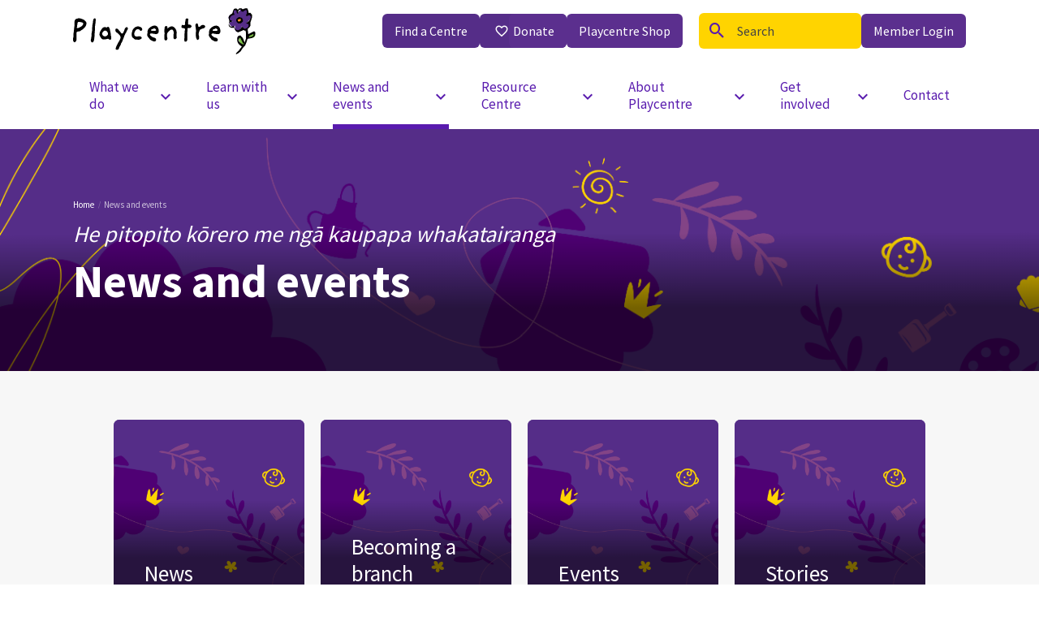

--- FILE ---
content_type: text/html; charset=UTF-8
request_url: https://www.playcentre.org.nz/news-and-events/
body_size: 24364
content:

<!doctype html>
<!-- paulirish.com/2008/conditional-stylesheets-vs-css-hacks-answer-neither/ -->
<!--[if lt IE 7]> <html class="no-js lt-ie9 lt-ie8 lt-ie7" lang="en"> <![endif]-->
<!--[if IE 7]>    <html class="no-js lt-ie9 lt-ie8" lang="en"> <![endif]-->
<!--[if IE 8]>    <html class="no-js lt-ie9" lang="en"> <![endif]-->
<!-- Consider adding a manifest.appcache: h5bp.com/d/Offline -->
<!--[if gt IE 8]><!-->
<html class="no-js" lang="en"><!--<![endif]-->

<head>
    <meta charset="utf-8">

    <!-- Use the .htaccess and remove these lines to avoid edge case issues. More info: h5bp.com/i/378 -->
    <meta http-equiv="X-UA-Compatible" content="IE=edge,chrome=1">
    <meta name="google-site-verification" content="JXLa5rgyFwAj_jby3KV0xmgIkd-_YlHoRC-BP5Z-57k" />

    

    <!-- Favicons – setup via realfavicongenerator.net -->
    <link rel="apple-touch-icon" sizes="180x180" href="https://www.playcentre.org.nz/wp-content/themes/playcentre/favicon/apple-touch-icon.png">
    <link rel="icon" type="image/png" sizes="32x32" href="https://www.playcentre.org.nz/wp-content/themes/playcentre/favicon/favicon-32x32.png">
    <link rel="icon" type="image/png" sizes="16x16" href="https://www.playcentre.org.nz/wp-content/themes/playcentre/favicon/favicon-16x16.png">
    <link rel="manifest" href="https://www.playcentre.org.nz/wp-content/themes/playcentre/favicon/site.webmanifest">
    <meta name="msapplication-TileColor" content="#00c5e1">
    <meta name="theme-color" content="#00c5e1">

    <!-- Disable this description tag because All-in-one SEO adds its own, but this blank one gets seen by Google first -CW -->
    <!--<meta name="description" content="">-->

    <!-- Mobile viewport optimized: h5bp.com/viewport -->
    <meta name="viewport" content="width=device-width,initial-scale=1,maximum-scale=1,user-scalable=no" />

    <meta name='robots' content='index, follow, max-image-preview:large, max-snippet:-1, max-video-preview:-1' />

	<!-- This site is optimized with the Yoast SEO Premium plugin v26.7 (Yoast SEO v26.7) - https://yoast.com/wordpress/plugins/seo/ -->
	<title>News and events | Playcentre.org.nz</title>
	<meta name="description" content="News and events Discover a world of fun and learning at our Playcentre.org.nz where children engage in creative play, develop social skills, and make lasting friendships" />
	<link rel="canonical" href="https://www.playcentre.org.nz/news-and-events/" />
	<meta property="og:locale" content="en_US" />
	<meta property="og:type" content="article" />
	<meta property="og:title" content="News and events" />
	<meta property="og:description" content="News and events Discover a world of fun and learning at our Playcentre.org.nz where children engage in creative play, develop social skills, and make lasting friendships" />
	<meta property="og:url" content="https://www.playcentre.org.nz/news-and-events/" />
	<meta property="og:site_name" content="Playcentre" />
	<meta property="article:modified_time" content="2025-08-12T03:18:52+00:00" />
	<meta name="twitter:card" content="summary_large_image" />
	<script type="application/ld+json" class="yoast-schema-graph">{"@context":"https://schema.org","@graph":[{"@type":"WebPage","@id":"https://www.playcentre.org.nz/news-and-events/","url":"https://www.playcentre.org.nz/news-and-events/","name":"News and events | Playcentre.org.nz","isPartOf":{"@id":"https://www.playcentre.org.nz/#website"},"datePublished":"2020-02-15T22:27:47+00:00","dateModified":"2025-08-12T03:18:52+00:00","description":"News and events Discover a world of fun and learning at our Playcentre.org.nz where children engage in creative play, develop social skills, and make lasting friendships","breadcrumb":{"@id":"https://www.playcentre.org.nz/news-and-events/#breadcrumb"},"inLanguage":"en-NZ","potentialAction":[{"@type":"ReadAction","target":["https://www.playcentre.org.nz/news-and-events/"]}]},{"@type":"BreadcrumbList","@id":"https://www.playcentre.org.nz/news-and-events/#breadcrumb","itemListElement":[{"@type":"ListItem","position":1,"name":"Home","item":"https://www.playcentre.org.nz/"},{"@type":"ListItem","position":2,"name":"News and events"}]},{"@type":"WebSite","@id":"https://www.playcentre.org.nz/#website","url":"https://www.playcentre.org.nz/","name":"Playcentre.org.nz","description":"Discover a world of fun and learning at our Playcentre, where children engage in creative play, develop social skills, and make lasting friendships","publisher":{"@id":"https://www.playcentre.org.nz/#organization"},"potentialAction":[{"@type":"SearchAction","target":{"@type":"EntryPoint","urlTemplate":"https://www.playcentre.org.nz/?s={search_term_string}"},"query-input":{"@type":"PropertyValueSpecification","valueRequired":true,"valueName":"search_term_string"}}],"inLanguage":"en-NZ"},{"@type":"Organization","@id":"https://www.playcentre.org.nz/#organization","name":"Playcentre","url":"https://www.playcentre.org.nz/","logo":{"@type":"ImageObject","inLanguage":"en-NZ","@id":"https://www.playcentre.org.nz/#/schema/logo/image/","url":"https://www.playcentre.org.nz/wp-content/uploads/2025/03/Screenshot-2025-03-01-at-6.32.46 PM.png","contentUrl":"https://www.playcentre.org.nz/wp-content/uploads/2025/03/Screenshot-2025-03-01-at-6.32.46 PM.png","width":460,"height":448,"caption":"Playcentre"},"image":{"@id":"https://www.playcentre.org.nz/#/schema/logo/image/"},"description":"Do you want to see and be part of how your child learns, and develops through play? Playcentre is your village. See children delight in their surroundings- play with them, alongside them, encourage them to interact with others while you meet other parents and educators. Parents are the first educators of children, and Playcentres around New Zealand foster the involvement of whānau through early childhood education. As a family, and as a community, you’ll build your own village with Playcentre: making life-long friends along the way."}]}</script>
	<!-- / Yoast SEO Premium plugin. -->


<link rel='dns-prefetch' href='//cdn.materialdesignicons.com' />
<link rel='dns-prefetch' href='//use.typekit.net' />
<link rel='dns-prefetch' href='//fonts.googleapis.com' />
<!-- meta og tags -->
<meta property="og:title" content="News and events"/>
<meta property="og:type" content="website"/>
<meta property="og:url" content="https://www.playcentre.org.nz/news-and-events/"/>
<meta property="og:site_name" content="Playcentre"/>
<meta property="og:image" content="https://www.playcentre.org.nz/wp-content/themes/playcentre/img/fallback-share-thumbnail.png"/>
<meta property="og:description" content="Discover a world of fun and learning at our Playcentre, where children engage in creative play, develop social skills, and make lasting friendships"/>
<!-- end -->
<style id='wp-img-auto-sizes-contain-inline-css' type='text/css'>
img:is([sizes=auto i],[sizes^="auto," i]){contain-intrinsic-size:3000px 1500px}
/*# sourceURL=wp-img-auto-sizes-contain-inline-css */
</style>
<style id='wp-block-library-inline-css' type='text/css'>
:root{--wp-block-synced-color:#7a00df;--wp-block-synced-color--rgb:122,0,223;--wp-bound-block-color:var(--wp-block-synced-color);--wp-editor-canvas-background:#ddd;--wp-admin-theme-color:#007cba;--wp-admin-theme-color--rgb:0,124,186;--wp-admin-theme-color-darker-10:#006ba1;--wp-admin-theme-color-darker-10--rgb:0,107,160.5;--wp-admin-theme-color-darker-20:#005a87;--wp-admin-theme-color-darker-20--rgb:0,90,135;--wp-admin-border-width-focus:2px}@media (min-resolution:192dpi){:root{--wp-admin-border-width-focus:1.5px}}.wp-element-button{cursor:pointer}:root .has-very-light-gray-background-color{background-color:#eee}:root .has-very-dark-gray-background-color{background-color:#313131}:root .has-very-light-gray-color{color:#eee}:root .has-very-dark-gray-color{color:#313131}:root .has-vivid-green-cyan-to-vivid-cyan-blue-gradient-background{background:linear-gradient(135deg,#00d084,#0693e3)}:root .has-purple-crush-gradient-background{background:linear-gradient(135deg,#34e2e4,#4721fb 50%,#ab1dfe)}:root .has-hazy-dawn-gradient-background{background:linear-gradient(135deg,#faaca8,#dad0ec)}:root .has-subdued-olive-gradient-background{background:linear-gradient(135deg,#fafae1,#67a671)}:root .has-atomic-cream-gradient-background{background:linear-gradient(135deg,#fdd79a,#004a59)}:root .has-nightshade-gradient-background{background:linear-gradient(135deg,#330968,#31cdcf)}:root .has-midnight-gradient-background{background:linear-gradient(135deg,#020381,#2874fc)}:root{--wp--preset--font-size--normal:16px;--wp--preset--font-size--huge:42px}.has-regular-font-size{font-size:1em}.has-larger-font-size{font-size:2.625em}.has-normal-font-size{font-size:var(--wp--preset--font-size--normal)}.has-huge-font-size{font-size:var(--wp--preset--font-size--huge)}.has-text-align-center{text-align:center}.has-text-align-left{text-align:left}.has-text-align-right{text-align:right}.has-fit-text{white-space:nowrap!important}#end-resizable-editor-section{display:none}.aligncenter{clear:both}.items-justified-left{justify-content:flex-start}.items-justified-center{justify-content:center}.items-justified-right{justify-content:flex-end}.items-justified-space-between{justify-content:space-between}.screen-reader-text{border:0;clip-path:inset(50%);height:1px;margin:-1px;overflow:hidden;padding:0;position:absolute;width:1px;word-wrap:normal!important}.screen-reader-text:focus{background-color:#ddd;clip-path:none;color:#444;display:block;font-size:1em;height:auto;left:5px;line-height:normal;padding:15px 23px 14px;text-decoration:none;top:5px;width:auto;z-index:100000}html :where(.has-border-color){border-style:solid}html :where([style*=border-top-color]){border-top-style:solid}html :where([style*=border-right-color]){border-right-style:solid}html :where([style*=border-bottom-color]){border-bottom-style:solid}html :where([style*=border-left-color]){border-left-style:solid}html :where([style*=border-width]){border-style:solid}html :where([style*=border-top-width]){border-top-style:solid}html :where([style*=border-right-width]){border-right-style:solid}html :where([style*=border-bottom-width]){border-bottom-style:solid}html :where([style*=border-left-width]){border-left-style:solid}html :where(img[class*=wp-image-]){height:auto;max-width:100%}:where(figure){margin:0 0 1em}html :where(.is-position-sticky){--wp-admin--admin-bar--position-offset:var(--wp-admin--admin-bar--height,0px)}@media screen and (max-width:600px){html :where(.is-position-sticky){--wp-admin--admin-bar--position-offset:0px}}
/*wp_block_styles_on_demand_placeholder:696f1183ee225*/
/*# sourceURL=wp-block-library-inline-css */
</style>
<style id='classic-theme-styles-inline-css' type='text/css'>
/*! This file is auto-generated */
.wp-block-button__link{color:#fff;background-color:#32373c;border-radius:9999px;box-shadow:none;text-decoration:none;padding:calc(.667em + 2px) calc(1.333em + 2px);font-size:1.125em}.wp-block-file__button{background:#32373c;color:#fff;text-decoration:none}
/*# sourceURL=/wp-includes/css/classic-themes.min.css */
</style>
<link rel='stylesheet' id='awsm-ead-public-css' href='https://www.playcentre.org.nz/wp-content/plugins/embed-any-document/css/embed-public.min.css?ver=2.7.12' type='text/css' media='all' />
<link rel='stylesheet' id='awsm-jobs-general-css' href='https://www.playcentre.org.nz/wp-content/plugins/wp-job-openings/assets/css/general.min.css?ver=3.5.4' type='text/css' media='all' />
<link rel='stylesheet' id='awsm-jobs-style-css' href='https://www.playcentre.org.nz/wp-content/plugins/wp-job-openings/assets/css/style.min.css?ver=3.5.4' type='text/css' media='all' />
<link rel='stylesheet' id='contact-form-7-css' href='https://www.playcentre.org.nz/wp-content/plugins/contact-form-7/includes/css/styles.css?ver=6.1.4' type='text/css' media='all' />
<link rel='stylesheet' id='simple-banner-style-css' href='https://www.playcentre.org.nz/wp-content/plugins/simple-banner/simple-banner.css?ver=3.2.0' type='text/css' media='all' />
<link rel='stylesheet' id='wpbs-style-css' href='https://www.playcentre.org.nz/wp-content/plugins/wp-booking-system-premium/assets/css/style-front-end.min.css?ver=5.12.4' type='text/css' media='all' />
<link rel='stylesheet' id='wpbs-style-form-css' href='https://www.playcentre.org.nz/wp-content/plugins/wp-booking-system-premium/assets/css/style-front-end-form.min.css?ver=5.12.4' type='text/css' media='all' />
<link rel='stylesheet' id='wpbs-intl-tel-input-css' href='https://www.playcentre.org.nz/wp-content/plugins/wp-booking-system-premium/assets/libs/intl-tel-input/css/intlTelInput.min.css?ver=5.12.4' type='text/css' media='all' />
<link rel='stylesheet' id='wpbs-cntrct-style-css' href='https://www.playcentre.org.nz/wp-content/plugins/wp-booking-system-premium-contracts/assets/css/style-front-end.min.css?ver=1.0.7.1' type='text/css' media='all' />
<link rel='stylesheet' id='wpbs-stripe-front-end-style-css' href='https://www.playcentre.org.nz/wp-content/plugins/wp-booking-system-premium-stripe/assets/css/style-front-end.min.css?ver=1.0.27' type='text/css' media='all' />
<link rel='stylesheet' id='wpsl-styles-css' href='https://www.playcentre.org.nz/wp-content/plugins/wp-store-locator/css/styles.min.css?ver=2.2.261' type='text/css' media='all' />
<link rel='stylesheet' id='wpforms-layout-css' href='https://www.playcentre.org.nz/wp-content/plugins/wpforms/assets/pro/css/fields/layout.min.css?ver=1.9.8.7' type='text/css' media='all' />
<link rel='stylesheet' id='wpforms-layout-screen-big-css' href='https://www.playcentre.org.nz/wp-content/plugins/wpforms/assets/pro/css/fields/layout-screen-big.min.css?ver=1.9.8.7' type='text/css' media='(min-width: 601px)' />
<link rel='stylesheet' id='wpforms-layout-screen-small-css' href='https://www.playcentre.org.nz/wp-content/plugins/wpforms/assets/pro/css/fields/layout-screen-small.min.css?ver=1.9.8.7' type='text/css' media='(max-width: 600px)' />
<link rel='stylesheet' id='wpforms-repeater-css' href='https://www.playcentre.org.nz/wp-content/plugins/wpforms/assets/pro/css/fields/repeater.min.css?ver=1.9.8.7' type='text/css' media='all' />
<link rel='stylesheet' id='wpforms-dropzone-css' href='https://www.playcentre.org.nz/wp-content/plugins/wpforms/assets/pro/css/dropzone.min.css?ver=5.9.3' type='text/css' media='all' />
<link rel='stylesheet' id='wpforms-save-resume-css' href='https://www.playcentre.org.nz/wp-content/plugins/wpforms-save-resume/assets/css/wpforms-save-resume.min.css?ver=1.13.0' type='text/css' media='all' />
<link rel='stylesheet' id='wpforms-signatures-css' href='https://www.playcentre.org.nz/wp-content/plugins/wpforms-signatures/assets/css/wpforms-signatures.min.css?ver=1.13.0' type='text/css' media='all' />
<link rel='stylesheet' id='wpforms-content-frontend-css' href='https://www.playcentre.org.nz/wp-content/plugins/wpforms/assets/pro/css/fields/content/frontend.min.css?ver=1.9.8.7' type='text/css' media='all' />
<link rel='stylesheet' id='wpforms-smart-phone-field-css' href='https://www.playcentre.org.nz/wp-content/plugins/wpforms/assets/pro/css/fields/phone/intl-tel-input.min.css?ver=25.11.3' type='text/css' media='all' />
<link rel='stylesheet' id='wpforms-password-field-css' href='https://www.playcentre.org.nz/wp-content/plugins/wpforms/assets/pro/css/fields/password.min.css?ver=1.9.8.7' type='text/css' media='all' />
<link rel='stylesheet' id='wpforms-modal-views-css' href='https://www.playcentre.org.nz/wp-content/plugins/wpforms/assets/pro/css/fields/richtext/modal-views.min.css?ver=1.9.8.7' type='text/css' media='all' />
<link rel='stylesheet' id='dashicons-css' href='https://www.playcentre.org.nz/wp-includes/css/dashicons.min.css?ver=6.9' type='text/css' media='all' />
<link rel='stylesheet' id='wpforms-editor-buttons-css' href='https://www.playcentre.org.nz/wp-includes/css/editor.min.css?ver=6.9' type='text/css' media='all' />
<link rel='stylesheet' id='wpforms-richtext-frontend-full-css' href='https://www.playcentre.org.nz/wp-content/plugins/wpforms/assets/pro/css/fields/richtext/frontend-full.min.css?ver=1.9.8.7' type='text/css' media='all' />
<link rel='stylesheet' id='wpforms-choicesjs-css' href='https://www.playcentre.org.nz/wp-content/plugins/wpforms/assets/css/choices.min.css?ver=10.2.0' type='text/css' media='all' />
<link rel='stylesheet' id='wpforms-modern-full-css' href='https://www.playcentre.org.nz/wp-content/plugins/wpforms/assets/css/frontend/modern/wpforms-full.min.css?ver=1.9.8.7' type='text/css' media='all' />
<style id='wpforms-modern-full-inline-css' type='text/css'>
:root {
				--wpforms-field-border-radius: 3px;
--wpforms-field-border-style: solid;
--wpforms-field-border-size: 1px;
--wpforms-field-background-color: #ffffff;
--wpforms-field-border-color: rgba( 0, 0, 0, 0.25 );
--wpforms-field-border-color-spare: rgba( 0, 0, 0, 0.25 );
--wpforms-field-text-color: rgba( 0, 0, 0, 0.7 );
--wpforms-field-menu-color: #ffffff;
--wpforms-label-color: rgba( 0, 0, 0, 0.85 );
--wpforms-label-sublabel-color: rgba( 0, 0, 0, 0.55 );
--wpforms-label-error-color: #d63637;
--wpforms-button-border-radius: 3px;
--wpforms-button-border-style: none;
--wpforms-button-border-size: 1px;
--wpforms-button-background-color: #066aab;
--wpforms-button-border-color: #066aab;
--wpforms-button-text-color: #ffffff;
--wpforms-page-break-color: #066aab;
--wpforms-background-image: none;
--wpforms-background-position: center center;
--wpforms-background-repeat: no-repeat;
--wpforms-background-size: cover;
--wpforms-background-width: 100px;
--wpforms-background-height: 100px;
--wpforms-background-color: rgba( 0, 0, 0, 0 );
--wpforms-background-url: none;
--wpforms-container-padding: 0px;
--wpforms-container-border-style: none;
--wpforms-container-border-width: 1px;
--wpforms-container-border-color: #000000;
--wpforms-container-border-radius: 3px;
--wpforms-field-size-input-height: 43px;
--wpforms-field-size-input-spacing: 15px;
--wpforms-field-size-font-size: 16px;
--wpforms-field-size-line-height: 19px;
--wpforms-field-size-padding-h: 14px;
--wpforms-field-size-checkbox-size: 16px;
--wpforms-field-size-sublabel-spacing: 5px;
--wpforms-field-size-icon-size: 1;
--wpforms-label-size-font-size: 16px;
--wpforms-label-size-line-height: 19px;
--wpforms-label-size-sublabel-font-size: 14px;
--wpforms-label-size-sublabel-line-height: 17px;
--wpforms-button-size-font-size: 17px;
--wpforms-button-size-height: 41px;
--wpforms-button-size-padding-h: 15px;
--wpforms-button-size-margin-top: 10px;
--wpforms-container-shadow-size-box-shadow: none;
			}
/*# sourceURL=wpforms-modern-full-inline-css */
</style>
<link rel='stylesheet' id='wpforms-jquery-timepicker-css' href='https://www.playcentre.org.nz/wp-content/plugins/wpforms/assets/lib/jquery.timepicker/jquery.timepicker.min.css?ver=1.11.5' type='text/css' media='all' />
<link rel='stylesheet' id='wpforms-flatpickr-css' href='https://www.playcentre.org.nz/wp-content/plugins/wpforms/assets/lib/flatpickr/flatpickr.min.css?ver=4.6.9' type='text/css' media='all' />
<link rel='stylesheet' id='wpforms-pro-modern-full-css' href='https://www.playcentre.org.nz/wp-content/plugins/wpforms/assets/pro/css/frontend/modern/wpforms-full.min.css?ver=1.9.8.7' type='text/css' media='all' />
<link rel='stylesheet' id='magnific-css' href='https://www.playcentre.org.nz/wp-content/themes/mogul_framework/css/libs/magnific-popup.css?ver=6.9' type='text/css' media='all' />
<link rel='stylesheet' id='select-two-css' href='https://www.playcentre.org.nz/wp-content/themes/mogul_framework/css/libs/select2.min.css?ver=6.9' type='text/css' media='all' />
<link rel='stylesheet' id='icons-css' href='//cdn.materialdesignicons.com/2.5.94/css/materialdesignicons.min.css?ver=6.9' type='text/css' media='all' />
<link rel='stylesheet' id='fonts-brand-font-css' href='https://use.typekit.net/vdr0onx.css?ver=6.9' type='text/css' media='all' />
<link rel='stylesheet' id='gfonts-source-sans-css' href='https://fonts.googleapis.com/css?family=Source+Sans+Pro%3A300%2C400%2C600%2C700&#038;ver=6.9' type='text/css' media='all' />
<link rel='stylesheet' id='gfonts-dm-sans-css' href='https://fonts.googleapis.com/css?family=DM+Sans%3A400&#038;ver=6.9' type='text/css' media='all' />
<link rel='stylesheet' id='fullcalendar-css-css' href='https://www.playcentre.org.nz/wp-content/themes/playcentre/css/libs/fullcalendar.min.css?ver=6.9' type='text/css' media='all' />
<link rel='stylesheet' id='playcentre-css' href='https://www.playcentre.org.nz/wp-content/themes/playcentre/css/playcentre.css?ver=1766449028' type='text/css' media='all' />
<link rel='stylesheet' id='cf7cf-style-css' href='https://www.playcentre.org.nz/wp-content/plugins/cf7-conditional-fields/style.css?ver=2.6.7' type='text/css' media='all' />
<link rel='stylesheet' id='acf-global-css' href='https://www.playcentre.org.nz/wp-content/plugins/advanced-custom-fields-pro/assets/build/css/acf-global.min.css?ver=6.7.0.2' type='text/css' media='all' />
<link rel='stylesheet' id='acf-input-css' href='https://www.playcentre.org.nz/wp-content/plugins/advanced-custom-fields-pro/assets/build/css/acf-input.min.css?ver=6.7.0.2' type='text/css' media='all' />
<link rel='stylesheet' id='acf-pro-input-css' href='https://www.playcentre.org.nz/wp-content/plugins/advanced-custom-fields-pro/assets/build/css/pro/acf-pro-input.min.css?ver=6.7.0.2' type='text/css' media='all' />
<link rel='stylesheet' id='select2-css' href='https://www.playcentre.org.nz/wp-content/plugins/advanced-custom-fields-pro/assets/inc/select2/4/select2.min.css?ver=4.0.13' type='text/css' media='all' />
<link rel='stylesheet' id='acf-datepicker-css' href='https://www.playcentre.org.nz/wp-content/plugins/advanced-custom-fields-pro/assets/inc/datepicker/jquery-ui.min.css?ver=1.11.4' type='text/css' media='all' />
<link rel='stylesheet' id='acf-timepicker-css' href='https://www.playcentre.org.nz/wp-content/plugins/advanced-custom-fields-pro/assets/inc/timepicker/jquery-ui-timepicker-addon.min.css?ver=1.6.1' type='text/css' media='all' />
<link rel='stylesheet' id='wp-color-picker-css' href='https://www.playcentre.org.nz/wp-admin/css/color-picker.min.css?ver=6.9' type='text/css' media='all' />
<link rel='stylesheet' id='awsm-job-pro-flatpickr-css' href='https://www.playcentre.org.nz/wp-content/plugins/pro-pack-for-wp-job-openings/assets/css/flatpickr.min.css?ver=4.6.9' type='text/css' media='all' />
<link rel='stylesheet' id='awsm-job-pro-country-select-css' href='https://www.playcentre.org.nz/wp-content/plugins/pro-pack-for-wp-job-openings/assets/css/intlTelInput.min.css?ver=17.0.16' type='text/css' media='all' />
<link rel='stylesheet' id='awsm-job-pro-style-css' href='https://www.playcentre.org.nz/wp-content/plugins/pro-pack-for-wp-job-openings/assets/css/style.min.css?ver=3.4.3' type='text/css' media='all' />
<script type="text/javascript" id="jquery-core-js-extra">
/* <![CDATA[ */
var mogul_vars = {"mogul_ajax_url":"https://www.playcentre.org.nz/wp-admin/admin-ajax.php","mogul_resource_url":"https://www.playcentre.org.nz/wp-content/themes/playcentre/ajax/get_resource.php","mogul_nonce":"5bf0ea3339","mogul_resource_type":"wpsl_stores"};
//# sourceURL=jquery-core-js-extra
/* ]]> */
</script>
<script type="text/javascript" src="https://www.playcentre.org.nz/wp-includes/js/jquery/jquery.min.js?ver=3.7.1" id="jquery-core-js"></script>
<script type="text/javascript" src="https://www.playcentre.org.nz/wp-includes/js/jquery/jquery-migrate.min.js?ver=3.4.1" id="jquery-migrate-js"></script>
<script type="text/javascript" src="https://www.playcentre.org.nz/wp-includes/js/dist/hooks.min.js?ver=dd5603f07f9220ed27f1" id="wp-hooks-js"></script>
<script type="text/javascript" src="https://www.playcentre.org.nz/wp-includes/js/dist/i18n.min.js?ver=c26c3dc7bed366793375" id="wp-i18n-js"></script>
<script type="text/javascript" id="wp-i18n-js-after">
/* <![CDATA[ */
wp.i18n.setLocaleData( { 'text direction\u0004ltr': [ 'ltr' ] } );
//# sourceURL=wp-i18n-js-after
/* ]]> */
</script>
<script type="text/javascript" id="simple-banner-script-js-before">
/* <![CDATA[ */
const simpleBannerScriptParams = {"pro_version_enabled":"","debug_mode":false,"id":26404,"version":"3.2.0","banner_params":[{"hide_simple_banner":"yes","simple_banner_prepend_element":"body","simple_banner_position":"static","header_margin":"","header_padding":"","wp_body_open_enabled":"","wp_body_open":true,"simple_banner_z_index":"","simple_banner_text":"Join us on our journey towards <a href=\"\/strategy-for-growth-the-six-big-rocks\/\">Ki te pae tawhiti (distant horizons)<\/a>","disabled_on_current_page":false,"disabled_pages_array":[],"is_current_page_a_post":false,"disabled_on_posts":"","simple_banner_disabled_page_paths":"","simple_banner_font_size":"","simple_banner_color":"#542D89","simple_banner_text_color":"#ffffff","simple_banner_link_color":"#ffffff","simple_banner_close_color":"#ffffff","simple_banner_custom_css":"","simple_banner_scrolling_custom_css":"","simple_banner_text_custom_css":"","simple_banner_button_css":"","site_custom_css":"","keep_site_custom_css":"","site_custom_js":"","keep_site_custom_js":"","close_button_enabled":"","close_button_expiration":"","close_button_cookie_set":false,"current_date":{"date":"2026-01-20 05:24:19.979938","timezone_type":3,"timezone":"UTC"},"start_date":{"date":"2026-01-20 05:24:19.979943","timezone_type":3,"timezone":"UTC"},"end_date":{"date":"2026-01-20 05:24:19.979945","timezone_type":3,"timezone":"UTC"},"simple_banner_start_after_date":"","simple_banner_remove_after_date":"","simple_banner_insert_inside_element":""}]}
//# sourceURL=simple-banner-script-js-before
/* ]]> */
</script>
<script type="text/javascript" src="https://www.playcentre.org.nz/wp-content/plugins/simple-banner/simple-banner.js?ver=3.2.0" id="simple-banner-script-js"></script>
<script type="text/javascript" src="https://www.playcentre.org.nz/wp-includes/js/jquery/ui/core.min.js?ver=1.13.3" id="jquery-ui-core-js"></script>
<script type="text/javascript" src="https://www.playcentre.org.nz/wp-includes/js/jquery/ui/datepicker.min.js?ver=1.13.3" id="jquery-ui-datepicker-js"></script>
<script type="text/javascript" id="jquery-ui-datepicker-js-after">
/* <![CDATA[ */
jQuery(function(jQuery){jQuery.datepicker.setDefaults({"closeText":"Close","currentText":"Today","monthNames":["January","February","March","April","May","June","July","August","September","October","November","December"],"monthNamesShort":["Jan","Feb","Mar","Apr","May","Jun","Jul","Aug","Sep","Oct","Nov","Dec"],"nextText":"Next","prevText":"Previous","dayNames":["Sunday","Monday","Tuesday","Wednesday","Thursday","Friday","Saturday"],"dayNamesShort":["Sun","Mon","Tue","Wed","Thu","Fri","Sat"],"dayNamesMin":["S","M","T","W","T","F","S"],"dateFormat":"MM d, yy","firstDay":1,"isRTL":false});});
//# sourceURL=jquery-ui-datepicker-js-after
/* ]]> */
</script>
<script type="text/javascript" src="https://www.playcentre.org.nz/wp-content/themes/mogul_framework/js/libs/modernizr.js?ver=6.9" id="modernizr-js-js"></script>
<script type="text/javascript" src="https://www.playcentre.org.nz/wp-includes/js/jquery/ui/mouse.min.js?ver=1.13.3" id="jquery-ui-mouse-js"></script>
<script type="text/javascript" src="https://www.playcentre.org.nz/wp-includes/js/jquery/ui/sortable.min.js?ver=1.13.3" id="jquery-ui-sortable-js"></script>
<script type="text/javascript" src="https://www.playcentre.org.nz/wp-includes/js/jquery/ui/resizable.min.js?ver=1.13.3" id="jquery-ui-resizable-js"></script>
<script type="text/javascript" src="https://www.playcentre.org.nz/wp-content/plugins/advanced-custom-fields-pro/assets/build/js/acf.min.js?ver=6.7.0.2" id="acf-js"></script>
<script type="text/javascript" src="https://www.playcentre.org.nz/wp-includes/js/dist/dom-ready.min.js?ver=f77871ff7694fffea381" id="wp-dom-ready-js"></script>
<script type="text/javascript" id="wp-a11y-js-translations">
/* <![CDATA[ */
( function( domain, translations ) {
	var localeData = translations.locale_data[ domain ] || translations.locale_data.messages;
	localeData[""].domain = domain;
	wp.i18n.setLocaleData( localeData, domain );
} )( "default", {"translation-revision-date":"2025-05-22 11:56:25+0000","generator":"GlotPress\/4.0.3","domain":"messages","locale_data":{"messages":{"":{"domain":"messages","plural-forms":"nplurals=2; plural=n != 1;","lang":"en_NZ"},"Notifications":["Notifications"]}},"comment":{"reference":"wp-includes\/js\/dist\/a11y.js"}} );
//# sourceURL=wp-a11y-js-translations
/* ]]> */
</script>
<script type="text/javascript" src="https://www.playcentre.org.nz/wp-includes/js/dist/a11y.min.js?ver=cb460b4676c94bd228ed" id="wp-a11y-js"></script>
<script type="text/javascript" src="https://www.playcentre.org.nz/wp-content/plugins/advanced-custom-fields-pro/assets/build/js/acf-input.min.js?ver=6.7.0.2" id="acf-input-js"></script>
<script type="text/javascript" src="https://www.playcentre.org.nz/wp-content/plugins/advanced-custom-fields-pro/assets/build/js/pro/acf-pro-input.min.js?ver=6.7.0.2" id="acf-pro-input-js"></script>
<script type="text/javascript" src="https://www.playcentre.org.nz/wp-content/plugins/advanced-custom-fields-pro/assets/build/js/pro/acf-pro-ui-options-page.min.js?ver=6.7.0.2" id="acf-pro-ui-options-page-js"></script>
<script type="text/javascript" src="https://www.playcentre.org.nz/wp-content/plugins/advanced-custom-fields-pro/assets/inc/timepicker/jquery-ui-timepicker-addon.min.js?ver=1.6.1" id="acf-timepicker-js"></script>
<script type="text/javascript" src="https://www.playcentre.org.nz/wp-includes/js/jquery/ui/draggable.min.js?ver=1.13.3" id="jquery-ui-draggable-js"></script>
<script type="text/javascript" src="https://www.playcentre.org.nz/wp-includes/js/jquery/ui/slider.min.js?ver=1.13.3" id="jquery-ui-slider-js"></script>
<script type="text/javascript" src="https://www.playcentre.org.nz/wp-includes/js/jquery/jquery.ui.touch-punch.js?ver=0.2.2" id="jquery-touch-punch-js"></script>
<script type="text/javascript" src="https://www.playcentre.org.nz/wp-admin/js/iris.min.js?ver=1.0.7" id="iris-js"></script>
<script type="text/javascript" id="wp-color-picker-js-translations">
/* <![CDATA[ */
( function( domain, translations ) {
	var localeData = translations.locale_data[ domain ] || translations.locale_data.messages;
	localeData[""].domain = domain;
	wp.i18n.setLocaleData( localeData, domain );
} )( "default", {"translation-revision-date":"2025-05-22 08:54:17+0000","generator":"GlotPress\/4.0.3","domain":"messages","locale_data":{"messages":{"":{"domain":"messages","plural-forms":"nplurals=2; plural=n != 1;","lang":"en_NZ"},"Clear color":["Clear colour"],"Color value":["Colour value"],"Select default color":["Select default colour"],"Select Color":["Select Colour"],"Clear":["Clear"],"Default":["Default"]}},"comment":{"reference":"wp-admin\/js\/color-picker.js"}} );
//# sourceURL=wp-color-picker-js-translations
/* ]]> */
</script>
<script type="text/javascript" src="https://www.playcentre.org.nz/wp-admin/js/color-picker.min.js?ver=6.9" id="wp-color-picker-js"></script>
<script type="text/javascript" src="https://www.playcentre.org.nz/wp-content/plugins/advanced-custom-fields-pro/assets/inc/color-picker-alpha/wp-color-picker-alpha.js?ver=3.0.0" id="acf-color-picker-alpha-js"></script>
<style id="simple-banner-hide" type="text/css">.simple-banner{display:none;}</style><style id="simple-banner-position" type="text/css">.simple-banner{position:static;}</style><style id="simple-banner-background-color" type="text/css">.simple-banner{background:#542D89;}</style><style id="simple-banner-text-color" type="text/css">.simple-banner .simple-banner-text{color:#ffffff;}</style><style id="simple-banner-link-color" type="text/css">.simple-banner .simple-banner-text a{color:#ffffff;}</style><style id="simple-banner-z-index" type="text/css">.simple-banner{z-index: 99999;}</style><style id="simple-banner-close-color" type="text/css">.simple-banner .simple-banner-button{color:#ffffff;}</style><style id="simple-banner-site-custom-css-dummy" type="text/css"></style><script id="simple-banner-site-custom-js-dummy" type="text/javascript"></script><style type="text/css"></style><style type="text/css">.recentcomments a{display:inline !important;padding:0 !important;margin:0 !important;}</style>		<style type="text/css" id="wp-custom-css">
			.portal form input.repform[type="checkbox"] {
	position: static;
	opacity: 1;
	height: auto;
}
.portal form input[type="checkbox"] {
	position: static;
	opacity: 1;
	height: auto;
}
.wpcf7 input.repform[type="submit"] {
	background-color: #542d89;
}
form.wpforms-form input[type="checkbox"]+label:before {
	display: none;
}
a.purple-button:visited {
  color: white !important;
  background-color: #6a0dad !important;
}
/* Custom reusable purple button */
a.purple-button,
a.purple-button:visited,
a.purple-button:hover,
a.purple-button:focus,
a.purple-button:active {
  display: inline-block;
  background-color: #6a0dad;
  color: white !important;
  padding: 12px 24px;
  text-decoration: none;
  border-radius: 8px;
  font-size: 18px;
  font-weight: 600;
  transition: background-color 0.3s ease;
}

a.purple-button:hover,
a.purple-button:focus,
a.purple-button:active {
  background-color: #5900b3;
}		</style>
		
    <!-- Google Tag Manager -->
    <script>
        (function(w, d, s, l, i) {
            w[l] = w[l] || [];
            w[l].push({
                'gtm.start': new Date().getTime(),
                event: 'gtm.js'
            });
            var f = d.getElementsByTagName(s)[0],
                j = d.createElement(s),
                dl = l != 'dataLayer' ? '&l=' + l : '';
            j.async = true;
            j.src =
                'https://www.googletagmanager.com/gtm.js?id=' + i + dl;
            f.parentNode.insertBefore(j, f);
        })(window, document, 'script', 'dataLayer', 'GTM-W4MSJJ9');
    </script>
    <!-- End Google Tag Manager -->

</head>

<body class="wp-singular page-template-default page page-id-26404 page-parent wp-theme-mogul_framework wp-child-theme-playcentre">
    <a id="top"></a>
    <a href="#top" id="back-to-top">Back to top <i class="mdi mdi-arrow-up"></i></a>
    <!-- Google Tag Manager (noscript) -->
    <noscript><iframe src="https://www.googletagmanager.com/ns.html?id=GTM-W4MSJJ9"
            height="0" width="0" style="display:none;visibility:hidden"></iframe></noscript>
    <!-- End Google Tag Manager (noscript) -->

        
    <form role="search" method="get" class="search-form" action="https://www.playcentre.org.nz">
        <label>
            <span class="screen-reader-text">Search for:</span>
            <input type="search" class="search-field" placeholder="Search" value="" name="s" title="Search for:" autocomplete="off">
            <small>Press 'Enter' to search or <a href="#close" class="close">close</a></small>
        </label>
        <input type="submit" class="search-submit" value="Search">
    </form><!-- .search-form -->
    <nav class="mobile-nav">
        <i class="mdi mdi-close"></i>
        <ul id="menu-main-menu-current" class="menu"><li id="menu-item-47189" class="menu-item menu-item-type-post_type menu-item-object-page menu-item-has-children menu-item-47189"><a href="https://www.playcentre.org.nz/whatwedo/">What we do</a>
<ul class="sub-menu">
	<li id="menu-item-48462" class="menu-item menu-item-type-post_type menu-item-object-page menu-item-has-children menu-item-48462"><a href="https://www.playcentre.org.nz/whatwedo/why-choose-playcentre/">Why choose Playcentre?</a>
	<ul class="sub-menu">
		<li id="menu-item-47190" class="menu-item menu-item-type-post_type menu-item-object-page menu-item-47190"><a href="https://www.playcentre.org.nz/whatwedo/the-benefits-of-playcentre/">The benefits of Playcentre</a></li>
		<li id="menu-item-47779" class="menu-item menu-item-type-post_type menu-item-object-page menu-item-47779"><a href="https://www.playcentre.org.nz/whatwedo/what-will-my-child-learn-at-playcentre/">What will my child learn at Playcentre?</a></li>
		<li id="menu-item-47769" class="menu-item menu-item-type-post_type menu-item-object-page menu-item-47769"><a href="https://www.playcentre.org.nz/whatwedo/playcentre-curriculum/">Playcentre curriculum</a></li>
		<li id="menu-item-48469" class="menu-item menu-item-type-post_type menu-item-object-page menu-item-48469"><a href="https://www.playcentre.org.nz/whatwedo/what-playcentre-offers-parents/">What Playcentre offers parents</a></li>
		<li id="menu-item-47652" class="menu-item menu-item-type-post_type menu-item-object-page menu-item-47652"><a href="https://www.playcentre.org.nz/whatwedo/dads-at-playcentre/">Dads at Playcentre</a></li>
		<li id="menu-item-47651" class="menu-item menu-item-type-post_type menu-item-object-page menu-item-47651"><a href="https://www.playcentre.org.nz/whatwedo/grandparents-at-playcentre/">Grandparents at Playcentre</a></li>
		<li id="menu-item-47649" class="menu-item menu-item-type-post_type menu-item-object-page menu-item-47649"><a href="https://www.playcentre.org.nz/whatwedo/find-your-village/">Find your village</a></li>
		<li id="menu-item-47197" class="menu-item menu-item-type-post_type menu-item-object-page menu-item-47197"><a href="https://www.playcentre.org.nz/whatwedo/immigrating-to-nz-or-moving-areas/">Immigrating to NZ or moving areas</a></li>
		<li id="menu-item-48398" class="menu-item menu-item-type-post_type menu-item-object-page menu-item-48398"><a href="https://www.playcentre.org.nz/whatwedo/bicultural-practice-at-playcentre/">Bicultural practice at Playcentre</a></li>
		<li id="menu-item-47198" class="menu-item menu-item-type-post_type menu-item-object-page menu-item-47198"><a href="https://www.playcentre.org.nz/about/our-volunteers/">Our volunteers</a></li>
		<li id="menu-item-47199" class="menu-item menu-item-type-post_type menu-item-object-page menu-item-47199"><a href="https://www.playcentre.org.nz/whatwedo/ero-reviews/">ERO reviews</a></li>
		<li id="menu-item-47200" class="menu-item menu-item-type-post_type menu-item-object-page menu-item-47200"><a href="https://www.playcentre.org.nz/whatwedo/sharing-our-stories-2/">Sharing our stories</a></li>
	</ul>
</li>
	<li id="menu-item-47201" class="menu-item menu-item-type-post_type menu-item-object-page menu-item-has-children menu-item-47201"><a href="https://www.playcentre.org.nz/whatwedo/how-to-join-a-playcentre/">How to join a Playcentre</a>
	<ul class="sub-menu">
		<li id="menu-item-47202" class="menu-item menu-item-type-post_type menu-item-object-page menu-item-47202"><a href="https://www.playcentre.org.nz/find-your-centre/">Find a Centre</a></li>
		<li id="menu-item-47677" class="menu-item menu-item-type-post_type menu-item-object-page menu-item-47677"><a href="https://www.playcentre.org.nz/whatwedo/how-to-enrol/">How to enrol</a></li>
		<li id="menu-item-47204" class="menu-item menu-item-type-post_type menu-item-object-page menu-item-47204"><a href="https://www.playcentre.org.nz/whatwedo/frequently-asked-questions/playcentre-sessions/">Playcentre sessions</a></li>
		<li id="menu-item-48430" class="menu-item menu-item-type-post_type menu-item-object-page menu-item-48430"><a href="https://www.playcentre.org.nz/whatwedo/how-much-does-it-cost/">How much does it cost?</a></li>
		<li id="menu-item-47676" class="menu-item menu-item-type-post_type menu-item-object-page menu-item-47676"><a href="https://www.playcentre.org.nz/whatwedo/tips-when-starting-playcentre/">Tips when starting Playcentre</a></li>
	</ul>
</li>
	<li id="menu-item-47700" class="menu-item menu-item-type-post_type menu-item-object-page menu-item-has-children menu-item-47700"><a href="https://www.playcentre.org.nz/whatwedo/infant-programmes/">Infant programmes</a>
	<ul class="sub-menu">
		<li id="menu-item-47217" class="menu-item menu-item-type-post_type menu-item-object-page menu-item-47217"><a href="https://www.playcentre.org.nz/whatwedo/space-at-playcentre/">Space at Playcentre</a></li>
		<li id="menu-item-47218" class="menu-item menu-item-type-post_type menu-item-object-page menu-item-47218"><a href="https://www.playcentre.org.nz/whatwedo/babies-canplay/">Babies Can Play</a></li>
	</ul>
</li>
	<li id="menu-item-47208" class="menu-item menu-item-type-post_type menu-item-object-page menu-item-has-children menu-item-47208"><a href="https://www.playcentre.org.nz/whatwedo/frequently-asked-questions/">Frequently Asked Questions</a>
	<ul class="sub-menu">
		<li id="menu-item-56111" class="menu-item menu-item-type-post_type menu-item-object-page menu-item-56111"><a href="https://www.playcentre.org.nz/whatwedo/frequently-asked-questions/how-is-playcentre-different/">How is Playcentre different from other ECE options?</a></li>
		<li id="menu-item-56112" class="menu-item menu-item-type-post_type menu-item-object-page menu-item-56112"><a href="https://www.playcentre.org.nz/whatwedo/frequently-asked-questions/playcentre-sessions/">Playcentre sessions</a></li>
		<li id="menu-item-56113" class="menu-item menu-item-type-post_type menu-item-object-page menu-item-56113"><a href="https://www.playcentre.org.nz/whatwedo/volunteer-commitment/">Volunteer commitment</a></li>
		<li id="menu-item-56114" class="menu-item menu-item-type-post_type menu-item-object-page menu-item-56114"><a href="https://www.playcentre.org.nz/whatwedo/frequently-asked-questions/hiring-a-centre/">Hiring a Centre</a></li>
		<li id="menu-item-56115" class="menu-item menu-item-type-post_type menu-item-object-page menu-item-56115"><a href="https://www.playcentre.org.nz/whatwedo/frequently-asked-questions/glossary/">Glossary of common terms</a></li>
	</ul>
</li>
</ul>
</li>
<li id="menu-item-325391" class="menu-item menu-item-type-post_type menu-item-object-page menu-item-has-children menu-item-325391"><a href="https://www.playcentre.org.nz/learn-with-us/">Learn with us</a>
<ul class="sub-menu">
	<li id="menu-item-325366" class="menu-column menu-item menu-item-type-custom menu-item-object-custom menu-item-has-children menu-item-325366"><a href="#">Column</a>
	<ul class="sub-menu">
		<li id="menu-item-325364" class="menu-item menu-item-type-post_type menu-item-object-page menu-item-325364"><a href="https://www.playcentre.org.nz/learn-with-us/playcentre-education-2/">Playcentre Education</a></li>
		<li id="menu-item-325365" class="menu-item menu-item-type-post_type menu-item-object-page menu-item-325365"><a href="https://www.playcentre.org.nz/learn-with-us/professional-learning-and-development/">Professional Learning and Development</a></li>
		<li id="menu-item-256859" class="menu-item menu-item-type-post_type menu-item-object-page menu-item-256859"><a href="https://www.playcentre.org.nz/learn-with-us/education-faqs/">Education FAQ’s</a></li>
		<li id="menu-item-69856" class="menu-item menu-item-type-post_type menu-item-object-page menu-item-69856"><a href="https://www.playcentre.org.nz/learn-with-us/te-ao-maori-resources-and-events/">Te Ao Māori Resources and Events</a></li>
	</ul>
</li>
</ul>
</li>
<li id="menu-item-47180" class="menu-item menu-item-type-post_type menu-item-object-page current-menu-item page_item page-item-26404 current_page_item menu-item-has-children menu-item-47180"><a href="https://www.playcentre.org.nz/news-and-events/" aria-current="page">News and events</a>
<ul class="sub-menu">
	<li id="menu-item-48093" class="menu-item menu-item-type-post_type menu-item-object-page menu-item-has-children menu-item-48093"><a href="https://www.playcentre.org.nz/news-and-events/news/">News</a>
	<ul class="sub-menu">
		<li id="menu-item-47572" class="menu-item menu-item-type-post_type menu-item-object-page menu-item-47572"><a href="https://www.playcentre.org.nz/news-and-events/latest-news/">Latest News</a></li>
		<li id="menu-item-69619" class="menu-item menu-item-type-post_type menu-item-object-page menu-item-69619"><a href="https://www.playcentre.org.nz/member/news-and-announcements/">Playcentre Pānui</a></li>
		<li id="menu-item-47576" class="menu-item menu-item-type-post_type menu-item-object-page menu-item-47576"><a href="https://www.playcentre.org.nz/news-and-events/playcentre-bulletin-newsletters/">Playcentre Bulletin &#038; Newsletters</a></li>
		<li id="menu-item-47574" class="menu-item menu-item-type-post_type menu-item-object-page menu-item-47574"><a href="https://www.playcentre.org.nz/news-and-events/latest-news/research-and-articles/">Research and Articles</a></li>
		<li id="menu-item-47577" class="menu-item menu-item-type-post_type menu-item-object-page menu-item-47577"><a href="https://www.playcentre.org.nz/news-and-events/news/playcentre-journals/">Playcentre Journals</a></li>
	</ul>
</li>
	<li id="menu-item-254361" class="menu-item menu-item-type-post_type menu-item-object-page menu-item-254361"><a href="https://www.playcentre.org.nz/becoming-a-branch-2/">Becoming a branch</a></li>
	<li id="menu-item-48091" class="menu-item menu-item-type-post_type menu-item-object-page menu-item-has-children menu-item-48091"><a href="https://www.playcentre.org.nz/news-and-events/events/">Events</a>
	<ul class="sub-menu">
		<li id="menu-item-52759" class="menu-item menu-item-type-post_type menu-item-object-page menu-item-52759"><a href="https://www.playcentre.org.nz/news-and-events/events-calendar/">Events Calendar</a></li>
		<li id="menu-item-321821" class="menu-item menu-item-type-post_type menu-item-object-page menu-item-321821"><a href="https://www.playcentre.org.nz/news-and-events/events/outdoor-play-week/">Outdoor Play Week</a></li>
		<li id="menu-item-320271" class="menu-item menu-item-type-post_type menu-item-object-page menu-item-320271"><a href="https://www.playcentre.org.nz/news-and-events/events/grandparents-day/">Grandparents Day</a></li>
		<li id="menu-item-317066" class="menu-item menu-item-type-post_type menu-item-object-page menu-item-317066"><a href="https://www.playcentre.org.nz/news-and-events/events/playcentre-open-week/">Playcentre Open Week</a></li>
		<li id="menu-item-65051" class="menu-item menu-item-type-post_type menu-item-object-page menu-item-65051"><a href="https://www.playcentre.org.nz/events/playcentre-messy-play/">Playcentre Messy Play Week</a></li>
		<li id="menu-item-320371" class="menu-item menu-item-type-post_type menu-item-object-page menu-item-320371"><a href="https://www.playcentre.org.nz/te-ao-maori-at-playcentre/te-wiki-o-te-reo-maori/">Te Wiki o te Reo Māori</a></li>
	</ul>
</li>
	<li id="menu-item-48092" class="menu-item menu-item-type-post_type menu-item-object-page menu-item-has-children menu-item-48092"><a href="https://www.playcentre.org.nz/news-and-events/stories/">Stories</a>
	<ul class="sub-menu">
		<li id="menu-item-47573" class="menu-item menu-item-type-post_type menu-item-object-page menu-item-47573"><a href="https://www.playcentre.org.nz/whatwedo/sharing-our-stories-2/">Sharing our stories</a></li>
		<li id="menu-item-47571" class="menu-item menu-item-type-post_type menu-item-object-page menu-item-47571"><a href="https://www.playcentre.org.nz/news-and-events/latest-news/send-us-a-story/">Send us a story</a></li>
	</ul>
</li>
</ul>
</li>
<li id="menu-item-47579" class="menu-item menu-item-type-post_type menu-item-object-page menu-item-has-children menu-item-47579"><a href="https://www.playcentre.org.nz/resource-centre-2/">Resource Centre</a>
<ul class="sub-menu">
	<li id="menu-item-47181" class="menu-item menu-item-type-post_type menu-item-object-page menu-item-has-children menu-item-47181"><a href="https://www.playcentre.org.nz/resource-centre/">Resource Centre</a>
	<ul class="sub-menu">
		<li id="menu-item-318188" class="menu-item menu-item-type-post_type menu-item-object-page menu-item-318188"><a href="https://www.playcentre.org.nz/learn-with-us/te-ao-maori-resources-and-events/">Te Ao Māori Resources and Events</a></li>
		<li id="menu-item-47840" class="menu-item menu-item-type-custom menu-item-object-custom menu-item-47840"><a href="/policiesandprocedures/">Policies and Procedures</a></li>
		<li id="menu-item-95742" class="menu-item menu-item-type-post_type menu-item-object-page menu-item-95742"><a href="https://www.playcentre.org.nz/resource-centre/whanau-team-roles/">Whānau Team Roles</a></li>
		<li id="menu-item-253323" class="menu-item menu-item-type-post_type menu-item-object-page menu-item-253323"><a href="https://www.playcentre.org.nz/resource-centre/centre-discounts/">Centre Discounts</a></li>
	</ul>
</li>
</ul>
</li>
<li id="menu-item-47183" class="menu-item menu-item-type-post_type menu-item-object-page menu-item-has-children menu-item-47183"><a href="https://www.playcentre.org.nz/about/">About Playcentre</a>
<ul class="sub-menu">
	<li id="menu-item-325374" class="menu-column menu-item menu-item-type-custom menu-item-object-custom menu-item-has-children menu-item-325374"><a href="#">Column</a>
	<ul class="sub-menu">
		<li id="menu-item-51951" class="menu-item menu-item-type-post_type menu-item-object-page menu-item-51951"><a href="https://www.playcentre.org.nz/about/general/">General</a></li>
		<li id="menu-item-112167" class="menu-item menu-item-type-post_type menu-item-object-page menu-item-112167"><a href="https://www.playcentre.org.nz/about/term-dates/">Term Dates</a></li>
		<li id="menu-item-315778" class="menu-item menu-item-type-post_type menu-item-object-page menu-item-315778"><a href="https://www.playcentre.org.nz/about/our-values-and-philosophy/">Our values and philosophy</a></li>
		<li id="menu-item-318189" class="menu-item menu-item-type-post_type menu-item-object-page menu-item-318189"><a href="https://www.playcentre.org.nz/whatwedo/how-much-does-it-cost/">How much does it cost?</a></li>
		<li id="menu-item-51956" class="menu-item menu-item-type-post_type menu-item-object-page menu-item-51956"><a href="https://www.playcentre.org.nz/about/people/">Our People</a></li>
		<li id="menu-item-51953" class="menu-item menu-item-type-post_type menu-item-object-page menu-item-51953"><a href="https://www.playcentre.org.nz/about/our-volunteers/">Our Volunteers</a></li>
		<li id="menu-item-52855" class="menu-item menu-item-type-post_type menu-item-object-page menu-item-52855"><a href="https://www.playcentre.org.nz/about/our-alumni/">Our Alumni</a></li>
		<li id="menu-item-47589" class="menu-item menu-item-type-post_type menu-item-object-page menu-item-47589"><a href="https://www.playcentre.org.nz/about/our-supporters/">Our Supporters</a></li>
	</ul>
</li>
</ul>
</li>
<li id="menu-item-47591" class="menu-item menu-item-type-post_type menu-item-object-page menu-item-has-children menu-item-47591"><a href="https://www.playcentre.org.nz/get-involved/">Get involved</a>
<ul class="sub-menu">
	<li id="menu-item-47799" class="menu-column menu-item menu-item-type-custom menu-item-object-custom menu-item-has-children menu-item-47799"><a href="#">Column</a>
	<ul class="sub-menu">
		<li id="menu-item-47592" class="menu-item menu-item-type-post_type menu-item-object-page menu-item-47592"><a href="https://www.playcentre.org.nz/about/our-volunteers/">Our Volunteers</a></li>
		<li id="menu-item-47593" class="menu-item menu-item-type-post_type menu-item-object-page menu-item-47593"><a href="https://www.playcentre.org.nz/donate/">Donate</a></li>
		<li id="menu-item-47594" class="menu-item menu-item-type-post_type menu-item-object-page menu-item-47594"><a href="https://www.playcentre.org.nz/learnwithus/transition-to-work/">Transition to work</a></li>
		<li id="menu-item-70531" class="menu-item menu-item-type-post_type menu-item-object-page menu-item-70531"><a href="https://www.playcentre.org.nz/vacancies/">Vacancies</a></li>
	</ul>
</li>
</ul>
</li>
<li id="menu-item-47185" class="menu-item menu-item-type-post_type menu-item-object-page menu-item-47185"><a href="https://www.playcentre.org.nz/contact/">Contact</a></li>
</ul>            </nav><!-- .mobile-nav -->
    <div class="wrap">
        <span class="close-mobile-nav"></span>
        <header id="header" class="flex flex-nowrap flex-align-center layer" data-layer-id="13643" data-layer-path="header/header_default/header_default.php">

            <div class="header-top">
                <div class="header-inner">

                    <a class="main-logo" href="https://www.playcentre.org.nz"><img src="/wp-content/themes/playcentre/img/playcentre_logo.svg" alt="Playcentre" /></a>
                    <!-- <img src="/wp-content/themes/playcentre/img/playcentre-badge.png" alt="Playcentre Aotearoa New Zealand" class="badge" /> -->
                    <div class="flex flex-grow"></div>
                    <nav class="flex flex-nowrap flex-align-center">
                        <ul id="menu-top-menu" class="menu">
                            <li id="find-a-centre"><a href="/find-your-centre/">Find a Centre</a></li>
                            <li class="donate"><i class="mdi mdi-heart-outline"></i><a href="https://donate.playcentre.org.nz/" target="_blank">Donate</a></li>
                            <li id="playcentre-shop"><a href="https://playcentreshop.co.nz/" target="_blank">Playcentre Shop</a></li>
                        </ul>
                    </nav>

                    <div class=" drop-below">

                        <form role="search" method="get" class="search-wrap" action="https://www.playcentre.org.nz">
                            <i class="mdi mdi-magnify"></i><input type="search" class="search-field" placeholder="Search" value="" name="s" title="Search for:" autocomplete="off">
                        </form> <!-- .search-wrap -->
                                                    <div id="member-login"><a href="/member/">Member Login</a></div>
                        
                    </div><!-- .drop-below -->

                    <i class="mdi mdi-magnify mobile"></i>
                    <i class="mdi mdi-menu"></i>


                </div><!-- .header-inner -->
            </div><!-- header-top -->

            <div class="header-bottom">
                <div class="header-inner">
                    <nav class="nav_two">
                        <ul id="menu-main-menu-current-1" class="menu"><li class="menu-item menu-item-type-post_type menu-item-object-page menu-item-has-children menu-item-47189"><a href="https://www.playcentre.org.nz/whatwedo/">What we do</a>
<ul class="sub-menu">
	<li class="menu-item menu-item-type-post_type menu-item-object-page menu-item-has-children menu-item-48462"><a href="https://www.playcentre.org.nz/whatwedo/why-choose-playcentre/">Why choose Playcentre?</a>
	<ul class="sub-menu">
		<li class="menu-item menu-item-type-post_type menu-item-object-page menu-item-47190"><a href="https://www.playcentre.org.nz/whatwedo/the-benefits-of-playcentre/">The benefits of Playcentre</a></li>
		<li class="menu-item menu-item-type-post_type menu-item-object-page menu-item-47779"><a href="https://www.playcentre.org.nz/whatwedo/what-will-my-child-learn-at-playcentre/">What will my child learn at Playcentre?</a></li>
		<li class="menu-item menu-item-type-post_type menu-item-object-page menu-item-47769"><a href="https://www.playcentre.org.nz/whatwedo/playcentre-curriculum/">Playcentre curriculum</a></li>
		<li class="menu-item menu-item-type-post_type menu-item-object-page menu-item-48469"><a href="https://www.playcentre.org.nz/whatwedo/what-playcentre-offers-parents/">What Playcentre offers parents</a></li>
		<li class="menu-item menu-item-type-post_type menu-item-object-page menu-item-47652"><a href="https://www.playcentre.org.nz/whatwedo/dads-at-playcentre/">Dads at Playcentre</a></li>
		<li class="menu-item menu-item-type-post_type menu-item-object-page menu-item-47651"><a href="https://www.playcentre.org.nz/whatwedo/grandparents-at-playcentre/">Grandparents at Playcentre</a></li>
		<li class="menu-item menu-item-type-post_type menu-item-object-page menu-item-47649"><a href="https://www.playcentre.org.nz/whatwedo/find-your-village/">Find your village</a></li>
		<li class="menu-item menu-item-type-post_type menu-item-object-page menu-item-47197"><a href="https://www.playcentre.org.nz/whatwedo/immigrating-to-nz-or-moving-areas/">Immigrating to NZ or moving areas</a></li>
		<li class="menu-item menu-item-type-post_type menu-item-object-page menu-item-48398"><a href="https://www.playcentre.org.nz/whatwedo/bicultural-practice-at-playcentre/">Bicultural practice at Playcentre</a></li>
		<li class="menu-item menu-item-type-post_type menu-item-object-page menu-item-47198"><a href="https://www.playcentre.org.nz/about/our-volunteers/">Our volunteers</a></li>
		<li class="menu-item menu-item-type-post_type menu-item-object-page menu-item-47199"><a href="https://www.playcentre.org.nz/whatwedo/ero-reviews/">ERO reviews</a></li>
		<li class="menu-item menu-item-type-post_type menu-item-object-page menu-item-47200"><a href="https://www.playcentre.org.nz/whatwedo/sharing-our-stories-2/">Sharing our stories</a></li>
	</ul>
</li>
	<li class="menu-item menu-item-type-post_type menu-item-object-page menu-item-has-children menu-item-47201"><a href="https://www.playcentre.org.nz/whatwedo/how-to-join-a-playcentre/">How to join a Playcentre</a>
	<ul class="sub-menu">
		<li class="menu-item menu-item-type-post_type menu-item-object-page menu-item-47202"><a href="https://www.playcentre.org.nz/find-your-centre/">Find a Centre</a></li>
		<li class="menu-item menu-item-type-post_type menu-item-object-page menu-item-47677"><a href="https://www.playcentre.org.nz/whatwedo/how-to-enrol/">How to enrol</a></li>
		<li class="menu-item menu-item-type-post_type menu-item-object-page menu-item-47204"><a href="https://www.playcentre.org.nz/whatwedo/frequently-asked-questions/playcentre-sessions/">Playcentre sessions</a></li>
		<li class="menu-item menu-item-type-post_type menu-item-object-page menu-item-48430"><a href="https://www.playcentre.org.nz/whatwedo/how-much-does-it-cost/">How much does it cost?</a></li>
		<li class="menu-item menu-item-type-post_type menu-item-object-page menu-item-47676"><a href="https://www.playcentre.org.nz/whatwedo/tips-when-starting-playcentre/">Tips when starting Playcentre</a></li>
	</ul>
</li>
	<li class="menu-item menu-item-type-post_type menu-item-object-page menu-item-has-children menu-item-47700"><a href="https://www.playcentre.org.nz/whatwedo/infant-programmes/">Infant programmes</a>
	<ul class="sub-menu">
		<li class="menu-item menu-item-type-post_type menu-item-object-page menu-item-47217"><a href="https://www.playcentre.org.nz/whatwedo/space-at-playcentre/">Space at Playcentre</a></li>
		<li class="menu-item menu-item-type-post_type menu-item-object-page menu-item-47218"><a href="https://www.playcentre.org.nz/whatwedo/babies-canplay/">Babies Can Play</a></li>
	</ul>
</li>
	<li class="menu-item menu-item-type-post_type menu-item-object-page menu-item-has-children menu-item-47208"><a href="https://www.playcentre.org.nz/whatwedo/frequently-asked-questions/">Frequently Asked Questions</a>
	<ul class="sub-menu">
		<li class="menu-item menu-item-type-post_type menu-item-object-page menu-item-56111"><a href="https://www.playcentre.org.nz/whatwedo/frequently-asked-questions/how-is-playcentre-different/">How is Playcentre different from other ECE options?</a></li>
		<li class="menu-item menu-item-type-post_type menu-item-object-page menu-item-56112"><a href="https://www.playcentre.org.nz/whatwedo/frequently-asked-questions/playcentre-sessions/">Playcentre sessions</a></li>
		<li class="menu-item menu-item-type-post_type menu-item-object-page menu-item-56113"><a href="https://www.playcentre.org.nz/whatwedo/volunteer-commitment/">Volunteer commitment</a></li>
		<li class="menu-item menu-item-type-post_type menu-item-object-page menu-item-56114"><a href="https://www.playcentre.org.nz/whatwedo/frequently-asked-questions/hiring-a-centre/">Hiring a Centre</a></li>
		<li class="menu-item menu-item-type-post_type menu-item-object-page menu-item-56115"><a href="https://www.playcentre.org.nz/whatwedo/frequently-asked-questions/glossary/">Glossary of common terms</a></li>
	</ul>
</li>
</ul>
</li>
<li class="menu-item menu-item-type-post_type menu-item-object-page menu-item-has-children menu-item-325391"><a href="https://www.playcentre.org.nz/learn-with-us/">Learn with us</a>
<ul class="sub-menu">
	<li class="menu-column menu-item menu-item-type-custom menu-item-object-custom menu-item-has-children menu-item-325366"><a href="#">Column</a>
	<ul class="sub-menu">
		<li class="menu-item menu-item-type-post_type menu-item-object-page menu-item-325364"><a href="https://www.playcentre.org.nz/learn-with-us/playcentre-education-2/">Playcentre Education</a></li>
		<li class="menu-item menu-item-type-post_type menu-item-object-page menu-item-325365"><a href="https://www.playcentre.org.nz/learn-with-us/professional-learning-and-development/">Professional Learning and Development</a></li>
		<li class="menu-item menu-item-type-post_type menu-item-object-page menu-item-256859"><a href="https://www.playcentre.org.nz/learn-with-us/education-faqs/">Education FAQ’s</a></li>
		<li class="menu-item menu-item-type-post_type menu-item-object-page menu-item-69856"><a href="https://www.playcentre.org.nz/learn-with-us/te-ao-maori-resources-and-events/">Te Ao Māori Resources and Events</a></li>
	</ul>
</li>
</ul>
</li>
<li class="menu-item menu-item-type-post_type menu-item-object-page current-menu-item page_item page-item-26404 current_page_item menu-item-has-children menu-item-47180"><a href="https://www.playcentre.org.nz/news-and-events/" aria-current="page">News and events</a>
<ul class="sub-menu">
	<li class="menu-item menu-item-type-post_type menu-item-object-page menu-item-has-children menu-item-48093"><a href="https://www.playcentre.org.nz/news-and-events/news/">News</a>
	<ul class="sub-menu">
		<li class="menu-item menu-item-type-post_type menu-item-object-page menu-item-47572"><a href="https://www.playcentre.org.nz/news-and-events/latest-news/">Latest News</a></li>
		<li class="menu-item menu-item-type-post_type menu-item-object-page menu-item-69619"><a href="https://www.playcentre.org.nz/member/news-and-announcements/">Playcentre Pānui</a></li>
		<li class="menu-item menu-item-type-post_type menu-item-object-page menu-item-47576"><a href="https://www.playcentre.org.nz/news-and-events/playcentre-bulletin-newsletters/">Playcentre Bulletin &#038; Newsletters</a></li>
		<li class="menu-item menu-item-type-post_type menu-item-object-page menu-item-47574"><a href="https://www.playcentre.org.nz/news-and-events/latest-news/research-and-articles/">Research and Articles</a></li>
		<li class="menu-item menu-item-type-post_type menu-item-object-page menu-item-47577"><a href="https://www.playcentre.org.nz/news-and-events/news/playcentre-journals/">Playcentre Journals</a></li>
	</ul>
</li>
	<li class="menu-item menu-item-type-post_type menu-item-object-page menu-item-254361"><a href="https://www.playcentre.org.nz/becoming-a-branch-2/">Becoming a branch</a></li>
	<li class="menu-item menu-item-type-post_type menu-item-object-page menu-item-has-children menu-item-48091"><a href="https://www.playcentre.org.nz/news-and-events/events/">Events</a>
	<ul class="sub-menu">
		<li class="menu-item menu-item-type-post_type menu-item-object-page menu-item-52759"><a href="https://www.playcentre.org.nz/news-and-events/events-calendar/">Events Calendar</a></li>
		<li class="menu-item menu-item-type-post_type menu-item-object-page menu-item-321821"><a href="https://www.playcentre.org.nz/news-and-events/events/outdoor-play-week/">Outdoor Play Week</a></li>
		<li class="menu-item menu-item-type-post_type menu-item-object-page menu-item-320271"><a href="https://www.playcentre.org.nz/news-and-events/events/grandparents-day/">Grandparents Day</a></li>
		<li class="menu-item menu-item-type-post_type menu-item-object-page menu-item-317066"><a href="https://www.playcentre.org.nz/news-and-events/events/playcentre-open-week/">Playcentre Open Week</a></li>
		<li class="menu-item menu-item-type-post_type menu-item-object-page menu-item-65051"><a href="https://www.playcentre.org.nz/events/playcentre-messy-play/">Playcentre Messy Play Week</a></li>
		<li class="menu-item menu-item-type-post_type menu-item-object-page menu-item-320371"><a href="https://www.playcentre.org.nz/te-ao-maori-at-playcentre/te-wiki-o-te-reo-maori/">Te Wiki o te Reo Māori</a></li>
	</ul>
</li>
	<li class="menu-item menu-item-type-post_type menu-item-object-page menu-item-has-children menu-item-48092"><a href="https://www.playcentre.org.nz/news-and-events/stories/">Stories</a>
	<ul class="sub-menu">
		<li class="menu-item menu-item-type-post_type menu-item-object-page menu-item-47573"><a href="https://www.playcentre.org.nz/whatwedo/sharing-our-stories-2/">Sharing our stories</a></li>
		<li class="menu-item menu-item-type-post_type menu-item-object-page menu-item-47571"><a href="https://www.playcentre.org.nz/news-and-events/latest-news/send-us-a-story/">Send us a story</a></li>
	</ul>
</li>
</ul>
</li>
<li class="menu-item menu-item-type-post_type menu-item-object-page menu-item-has-children menu-item-47579"><a href="https://www.playcentre.org.nz/resource-centre-2/">Resource Centre</a>
<ul class="sub-menu">
	<li class="menu-item menu-item-type-post_type menu-item-object-page menu-item-has-children menu-item-47181"><a href="https://www.playcentre.org.nz/resource-centre/">Resource Centre</a>
	<ul class="sub-menu">
		<li class="menu-item menu-item-type-post_type menu-item-object-page menu-item-318188"><a href="https://www.playcentre.org.nz/learn-with-us/te-ao-maori-resources-and-events/">Te Ao Māori Resources and Events</a></li>
		<li class="menu-item menu-item-type-custom menu-item-object-custom menu-item-47840"><a href="/policiesandprocedures/">Policies and Procedures</a></li>
		<li class="menu-item menu-item-type-post_type menu-item-object-page menu-item-95742"><a href="https://www.playcentre.org.nz/resource-centre/whanau-team-roles/">Whānau Team Roles</a></li>
		<li class="menu-item menu-item-type-post_type menu-item-object-page menu-item-253323"><a href="https://www.playcentre.org.nz/resource-centre/centre-discounts/">Centre Discounts</a></li>
	</ul>
</li>
</ul>
</li>
<li class="menu-item menu-item-type-post_type menu-item-object-page menu-item-has-children menu-item-47183"><a href="https://www.playcentre.org.nz/about/">About Playcentre</a>
<ul class="sub-menu">
	<li class="menu-column menu-item menu-item-type-custom menu-item-object-custom menu-item-has-children menu-item-325374"><a href="#">Column</a>
	<ul class="sub-menu">
		<li class="menu-item menu-item-type-post_type menu-item-object-page menu-item-51951"><a href="https://www.playcentre.org.nz/about/general/">General</a></li>
		<li class="menu-item menu-item-type-post_type menu-item-object-page menu-item-112167"><a href="https://www.playcentre.org.nz/about/term-dates/">Term Dates</a></li>
		<li class="menu-item menu-item-type-post_type menu-item-object-page menu-item-315778"><a href="https://www.playcentre.org.nz/about/our-values-and-philosophy/">Our values and philosophy</a></li>
		<li class="menu-item menu-item-type-post_type menu-item-object-page menu-item-318189"><a href="https://www.playcentre.org.nz/whatwedo/how-much-does-it-cost/">How much does it cost?</a></li>
		<li class="menu-item menu-item-type-post_type menu-item-object-page menu-item-51956"><a href="https://www.playcentre.org.nz/about/people/">Our People</a></li>
		<li class="menu-item menu-item-type-post_type menu-item-object-page menu-item-51953"><a href="https://www.playcentre.org.nz/about/our-volunteers/">Our Volunteers</a></li>
		<li class="menu-item menu-item-type-post_type menu-item-object-page menu-item-52855"><a href="https://www.playcentre.org.nz/about/our-alumni/">Our Alumni</a></li>
		<li class="menu-item menu-item-type-post_type menu-item-object-page menu-item-47589"><a href="https://www.playcentre.org.nz/about/our-supporters/">Our Supporters</a></li>
	</ul>
</li>
</ul>
</li>
<li class="menu-item menu-item-type-post_type menu-item-object-page menu-item-has-children menu-item-47591"><a href="https://www.playcentre.org.nz/get-involved/">Get involved</a>
<ul class="sub-menu">
	<li class="menu-column menu-item menu-item-type-custom menu-item-object-custom menu-item-has-children menu-item-47799"><a href="#">Column</a>
	<ul class="sub-menu">
		<li class="menu-item menu-item-type-post_type menu-item-object-page menu-item-47592"><a href="https://www.playcentre.org.nz/about/our-volunteers/">Our Volunteers</a></li>
		<li class="menu-item menu-item-type-post_type menu-item-object-page menu-item-47593"><a href="https://www.playcentre.org.nz/donate/">Donate</a></li>
		<li class="menu-item menu-item-type-post_type menu-item-object-page menu-item-47594"><a href="https://www.playcentre.org.nz/learnwithus/transition-to-work/">Transition to work</a></li>
		<li class="menu-item menu-item-type-post_type menu-item-object-page menu-item-70531"><a href="https://www.playcentre.org.nz/vacancies/">Vacancies</a></li>
	</ul>
</li>
</ul>
</li>
<li class="menu-item menu-item-type-post_type menu-item-object-page menu-item-47185"><a href="https://www.playcentre.org.nz/contact/">Contact</a></li>
</ul>                    </nav>
                    <div class="mobile-buttons">
                        <a href="/find-your-centre/">Find a Centre</a>
                        <a href="https://playcentreshop.co.nz/" target="_blank">Playcentre Shop</a>
                                                    <a href="/member/">Member Login</a>
                                                <a href="https://donate.playcentre.org.nz/" target="_blank" class="mobile-donate"><i class="mdi mdi-heart-outline"></i> Donate</a>
                    </div><!-- .mobile-buttons -->
                </div><!-- .header-inner -->
            </div><!-- header-bottom -->

            

        </header><!-- #header -->

    
        <!-- Intro -->
                <section class="intro intro-default background-image layer " style="background-image:url(https://www.playcentre.org.nz/wp-content/uploads/2021/09/AboutBGv2-2.png)" data-layer-id="3022" data-layer-name="Intro &#8211; Default" data-layer-meta="13609" data-layer-path="intro/intro_default/intro_default.php">
        <div class="inner">
            <div class="intro-copy dark inner-900 ">
                                    <ul class="breadcrumbs">
                        <li><a href="https://www.playcentre.org.nz">Home</a></li><!-- --><li>News and events</li>                    </ul>
                                            <h3><em>He pitopito kōrero me ngā kaupapa whakatairanga </em></h3>
                                        <h1>News and events</h1>
                                                                                        </div><!-- .intro-copy -->
        </div><!-- .inner -->
    </section> <!-- .intro -->


        <!-- Content -->
        <section class="layer portal">
            <div class="inner content">

                

                                                                                                    <section class="layer cards layer_cards stacked" id="layer_0" data-layer-id="6351" data-layer-name="Cards" data-layer-meta="13601" data-layer-path="general/cards/cards.php">
        <div class="inner">
                        <div class="grid column-4 ">
                                                      <div class="col card shadow">
                        <div class="bg-image background-image img-bg-swap lazy" data-src="https://www.playcentre.org.nz/wp-content/uploads/2021/10/Card-tile-2021-1024x768.png"></div>
                                                <img class="lazy" data-src="https://www.playcentre.org.nz/wp-content/uploads/2021/10/Card-tile-2021-1024x768.png" alt="">
                                            <div class="tile-copy dark">
                                                                                            <h3><a href="https://www.playcentre.org.nz/news-and-events/news/" target="_blank">News</a></h3>
                                                                                                                  </div><!-- .tile-copy -->
                    <a href="https://www.playcentre.org.nz/news-and-events/news/" class="link-overlay" ></a>
                  </div><!-- .col -->
                                                      <div class="col card shadow">
                        <div class="bg-image background-image img-bg-swap lazy" data-src="https://www.playcentre.org.nz/wp-content/uploads/2021/10/Card-tile-2021-1024x768.png"></div>
                                                <img class="lazy" data-src="https://www.playcentre.org.nz/wp-content/uploads/2021/10/Card-tile-2021-1024x768.png" alt="">
                                            <div class="tile-copy dark">
                                                                                            <h3><a href="https://www.playcentre.org.nz/strategy-for-growth-the-six-big-rocks/becoming-a-branch-2/" target="_blank">Becoming a branch</a></h3>
                                                                                                                  </div><!-- .tile-copy -->
                    <a href="https://www.playcentre.org.nz/strategy-for-growth-the-six-big-rocks/becoming-a-branch-2/" class="link-overlay" ></a>
                  </div><!-- .col -->
                                                      <div class="col card shadow">
                        <div class="bg-image background-image img-bg-swap lazy" data-src="https://www.playcentre.org.nz/wp-content/uploads/2021/10/Card-tile-2021-1024x768.png"></div>
                                                <img class="lazy" data-src="https://www.playcentre.org.nz/wp-content/uploads/2021/10/Card-tile-2021-1024x768.png" alt="">
                                            <div class="tile-copy dark">
                                                                                            <h3><a href="https://www.playcentre.org.nz/news-and-events/events/" target="_blank">Events</a></h3>
                                                                                                                  </div><!-- .tile-copy -->
                    <a href="https://www.playcentre.org.nz/news-and-events/events/" class="link-overlay" ></a>
                  </div><!-- .col -->
                                                      <div class="col card shadow">
                        <div class="bg-image background-image img-bg-swap lazy" data-src="https://www.playcentre.org.nz/wp-content/uploads/2021/10/Card-tile-2021-1024x768.png"></div>
                                                <img class="lazy" data-src="https://www.playcentre.org.nz/wp-content/uploads/2021/10/Card-tile-2021-1024x768.png" alt="">
                                            <div class="tile-copy dark">
                                                                                            <h3><a href="https://www.playcentre.org.nz/news-and-events/stories/" target="_blank">Stories</a></h3>
                                                                                                                  </div><!-- .tile-copy -->
                    <a href="https://www.playcentre.org.nz/news-and-events/stories/" class="link-overlay" ></a>
                  </div><!-- .col -->
                            </div><!-- .grid -->
                    </div><!-- .inner -->
    </section><!-- .layer -->
                                            
                
            </div>
        </section>
        <!-- .content -->
        <!-- Footer -->
		        <footer class="layer footer" data-layer-id="13655" data-layer-path="footer/footer_default/footer_default.php" id="footer">
        <div class="footer-upper">

            <div class="inner">

                <img src="https://www.playcentre.org.nz/wp-content/uploads/2021/08/logo-clear.svg" alt="Playcentre Logo">

            </div><!-- .inner -->

        </div><!-- .footer-upper -->

        <div class="footer-lower">
            <div class="inner">
                <div class="left">
                    
                                            <div class="col">
                            <h4>Postal Address</h4>
<p>P O Box 57217<br />
Mana, Porirua 5247</p>
                        </div>
                                                                <div class="col">
                            <h4>Physical Address</h4>
<p>Level 3, 1 Walton Leigh Avenue<br />
Porirua 5022</p>
                        </div>
                    

                </div><!-- .left -->
                <div class="right">
                                        <div class="right-col">
                        <div class="top">
                                                            <div class="button-group">
                                                                            <a href="https://www.playcentre.org.nz/find-your-centre/" class="button small" >
                                                                                        Find a Centre                                        </a>
                                                                            <a href="https://donate.playcentre.org.nz/" class="button small" target="_blank">
                                            <i class="mdi mdi-heart-outline"></i>                                            Donate                                        </a>
                                                                    </div><!-- .button-group -->
                                                    </div>
                        <div class="bottom">
                                                            <ul>
                                                                            <li><a href="https://www.playcentre.org.nz/contact/" >Contact us</a></li>
                                                                            <li><a href="https://www.playcentre.org.nz/news-and-events/playcentre-bulletin-newsletters/" >Join Our Bulletin</a></li>
                                                                            <li><a href="https://www.playcentre.org.nz/about/" >About us</a></li>
                                                                            <li><a href="https://www.playcentre.org.nz/vacancies/" >Vacancies</a></li>
                                                                    </ul>
                                                                                        <div class="button-group social">
                                                                            <a href="https://www.facebook.com/PlaycentreAotearoa" target="_blank"><i class="mdi mdi-facebook"></i></a>
                                                                            <a href="https://www.instagram.com/playcentreaotearoa/" target="_blank"><i class="mdi mdi-instagram"></i></a>
                                                                            <a href="https://www.linkedin.com/company/playcentreaotearoa" target="_blank"><i class="mdi mdi-linkedin"></i></a>
                                                                    </div>
                                                    </div><!-- .bottom -->


                    </div><!-- .right-col -->


                </div><!-- .right -->
            </div><!-- .inner -->
        </div><!-- .footer-lower -->




        <div class="footer-meta clearfix">
            <div class="inner">
                <div class="flex">
                    <div class="lockup">

                        <img src="/wp-content/themes/playcentre/img/footer-growing.svg" class="footer-logo" />
                    </div><!-- .lockup -->
                    <p class="footer_meta_text">© 2026 Playcentre. All rights reserved. <a href="https://mogul.nz/" target="_blank" rel="noopener">Website by Mogul</a><br />
Te Whānau Tupu Ngātahi o Aotearoa – Playcentre Aotearoa is a Charitable Trust. Our charities number is CC37155</p>
                </div>
            </div>
        </div><!-- .footer-meta -->
    </footer><!-- .layer -->
    </div><!--.wrap -->
	<div class="popup" data-id="staff_contact_form" style="display:none;">
		<div class="popup-inner">
			<a href="#" class="close button-overlay">&nbsp;</a>
			<div class="popup-content-wrapper clearfix">
				<a href="#" class="close button-x"><i class="mdi mdi-close"></i></a>
				<div class="popup-intro"><h3>Contact</h3></div>
				<div class="popup-content clearfix">
					<div class="wpcf7 no-js" id="wpcf7-f21392-o1" lang="en-NZ" dir="ltr" data-wpcf7-id="21392">
<div class="screen-reader-response">
<p role="status" aria-live="polite" aria-atomic="true">
<ul></ul>
</div>
<form action="/news-and-events/#wpcf7-f21392-o1" method="post" class="wpcf7-form init" aria-label="Contact form" novalidate="novalidate" data-status="init">
<fieldset class="hidden-fields-container"><input type="hidden" name="_wpcf7" value="21392" /><input type="hidden" name="_wpcf7_version" value="6.1.4" /><input type="hidden" name="_wpcf7_locale" value="en_NZ" /><input type="hidden" name="_wpcf7_unit_tag" value="wpcf7-f21392-o1" /><input type="hidden" name="_wpcf7_container_post" value="0" /><input type="hidden" name="_wpcf7_posted_data_hash" value="" /><input type="hidden" name="_wpcf7cf_hidden_group_fields" value="[]" /><input type="hidden" name="_wpcf7cf_hidden_groups" value="[]" /><input type="hidden" name="_wpcf7cf_visible_groups" value="[]" /><input type="hidden" name="_wpcf7cf_repeaters" value="[]" /><input type="hidden" name="_wpcf7cf_steps" value="{}" /><input type="hidden" name="_wpcf7cf_options" value="{&quot;form_id&quot;:21392,&quot;conditions&quot;:[],&quot;settings&quot;:{&quot;animation&quot;:&quot;yes&quot;,&quot;animation_intime&quot;:200,&quot;animation_outtime&quot;:200,&quot;conditions_ui&quot;:&quot;normal&quot;,&quot;notice_dismissed&quot;:false,&quot;notice_dismissed_update-cf7-5.4&quot;:true,&quot;notice_dismissed_update-cf7-5.4.1&quot;:true,&quot;notice_dismissed_update-cf7-5.4.2&quot;:true,&quot;notice_dismissed_rollback-cf7-5.6&quot;:true,&quot;notice_dismissed_rollback-cf7-5.8&quot;:true,&quot;notice_dismissed_rollback-cf7-5.9.5&quot;:true,&quot;notice_dismissed_rollback-cf7-6.0&quot;:true,&quot;notice_dismissed_rollback-cf7-6.0.2&quot;:true,&quot;notice_dismissed_rollback-cf7-6.1.1&quot;:true}}" /><input type="hidden" name="_wpcf7_recaptcha_response" value="" /><br />
</fieldset>
<p><label> Your Name (required)<br />
<span class="wpcf7-form-control-wrap" data-name="your-name"><input size="40" maxlength="400" class="wpcf7-form-control wpcf7-text wpcf7-validates-as-required" aria-required="true" aria-invalid="false" value="" type="text" name="your-name" /></span> </label>
</p>
<p><label> Your Email (required)<br />
<span class="wpcf7-form-control-wrap" data-name="your-email"><input size="40" maxlength="400" class="wpcf7-form-control wpcf7-email wpcf7-validates-as-required wpcf7-text wpcf7-validates-as-email" aria-required="true" aria-invalid="false" value="" type="email" name="your-email" /></span> </label>
</p>
<p><label> Subject<br />
<span class="wpcf7-form-control-wrap" data-name="your-subject"><input size="40" maxlength="400" class="wpcf7-form-control wpcf7-text" aria-invalid="false" value="" type="text" name="your-subject" /></span> </label>
</p>
<p><label> Your Message<br />
<span class="wpcf7-form-control-wrap" data-name="your-message"><textarea cols="40" rows="10" maxlength="2000" class="wpcf7-form-control wpcf7-textarea" aria-invalid="false" name="your-message"></textarea></span> </label>
</p>
<div class="hidden">
<p><span class="wpcf7-form-control-wrap" data-name="contact"><input size="40" maxlength="400" class="wpcf7-form-control wpcf7-email wpcf7-validates-as-required wpcf7-text wpcf7-validates-as-email" aria-required="true" aria-invalid="false" value="" type="email" name="contact" /></span>
	</p>
</div>
<p><input class="wpcf7-form-control wpcf7-submit has-spinner" type="submit" value="Send" />
</p>
<p style="display: none !important;" class="akismet-fields-container" data-prefix="_wpcf7_ak_"><label>&#916;<textarea name="_wpcf7_ak_hp_textarea" cols="45" rows="8" maxlength="100"></textarea></label><input type="hidden" id="ak_js_1" name="_wpcf7_ak_js" value="117"/><script>document.getElementById( "ak_js_1" ).setAttribute( "value", ( new Date() ).getTime() );</script></p>
<div class="wpcf7-response-output" aria-hidden="true"></div>
</form>
</div>
									</div>
			</div><!-- .popup-content -->
		</div><!-- .poup-inner -->
	</div>
	<div class="popup" data-id="privacy-policy" style="display:none;">
		<div class="popup-inner">
			<a href="#" class="close button-overlay">&nbsp;</a>
			<div class="popup-content-wrapper clearfix">
				<a href="#" class="close button-x"><i class="mdi mdi-close"></i></a>
				<div class="popup-intro"><h3>Privacy Policy</h3></div>
				<div class="popup-content clearfix">
					<p>Information collected on this form will be stored in an online system that can be viewed by members of your centre, and regional or national employees of Playcentre Aotearoa. By completing this form you confirm that you agree for this to happen, and that where you have access to other children or members information you will maintain confidentiality and only use it for the agreed purposes.</p>
									</div>
			</div><!-- .popup-content -->
		</div><!-- .poup-inner -->
	</div>

    <script type="speculationrules">
{"prefetch":[{"source":"document","where":{"and":[{"href_matches":"/*"},{"not":{"href_matches":["/wp-*.php","/wp-admin/*","/wp-content/uploads/*","/wp-content/*","/wp-content/plugins/*","/wp-content/themes/playcentre/*","/wp-content/themes/mogul_framework/*","/*\\?(.+)"]}},{"not":{"selector_matches":"a[rel~=\"nofollow\"]"}},{"not":{"selector_matches":".no-prefetch, .no-prefetch a"}}]},"eagerness":"conservative"}]}
</script>
<div class="simple-banner simple-banner-text" style="display:none !important"></div><script type="text/javascript" src="https://www.playcentre.org.nz/wp-content/plugins/embed-any-document/js/pdfobject.min.js?ver=2.7.12" id="awsm-ead-pdf-object-js"></script>
<script type="text/javascript" id="awsm-ead-public-js-extra">
/* <![CDATA[ */
var eadPublic = [];
//# sourceURL=awsm-ead-public-js-extra
/* ]]> */
</script>
<script type="text/javascript" src="https://www.playcentre.org.nz/wp-content/plugins/embed-any-document/js/embed-public.min.js?ver=2.7.12" id="awsm-ead-public-js"></script>
<script type="text/javascript" src="https://www.playcentre.org.nz/wp-content/plugins/pro-pack-for-wp-job-openings/assets/js/public/job-block.js?ver=3.4.3" id="awsm-job-block-pro-scripts-js"></script>
<script type="text/javascript" id="awsm-job-scripts-js-extra">
/* <![CDATA[ */
var awsmJobsPublic = {"ajaxurl":"https://www.playcentre.org.nz/wp-admin/admin-ajax.php","is_tax_archive":"","is_search":"","job_id":"0","wp_max_upload_size":"751619276","deep_linking":{"search":true,"spec":true,"pagination":true},"i18n":{"loading_text":"Loading...","form_error_msg":{"general":"Error in submitting your application. Please refresh the page and retry.","file_validation":"The file you have selected is too large."}},"vendors":{"selectric":true,"jquery_validation":true}};
var awsmJobsPublic = {"ajaxurl":"https://www.playcentre.org.nz/wp-admin/admin-ajax.php","is_tax_archive":"","is_search":"","job_id":"0","wp_max_upload_size":"751619276","deep_linking":{"search":true,"spec":true,"pagination":true},"i18n":{"loading_text":"Loading...","form_error_msg":{"general":"Error in submitting your application. Please refresh the page and retry.","file_validation":"The file you have selected is too large."}},"vendors":{"selectric":true,"jquery_validation":true}};
//# sourceURL=awsm-job-scripts-js-extra
/* ]]> */
</script>
<script type="text/javascript" src="https://www.playcentre.org.nz/wp-content/plugins/wp-job-openings/assets/js/script.min.js?ver=3.5.4" id="awsm-job-scripts-js"></script>
<script type="text/javascript" src="https://www.playcentre.org.nz/wp-content/plugins/contact-form-7/includes/swv/js/index.js?ver=6.1.4" id="swv-js"></script>
<script type="text/javascript" id="contact-form-7-js-before">
/* <![CDATA[ */
var wpcf7 = {
    "api": {
        "root": "https:\/\/www.playcentre.org.nz\/wp-json\/",
        "namespace": "contact-form-7\/v1"
    },
    "cached": 1
};
//# sourceURL=contact-form-7-js-before
/* ]]> */
</script>
<script type="text/javascript" src="https://www.playcentre.org.nz/wp-content/plugins/contact-form-7/includes/js/index.js?ver=6.1.4" id="contact-form-7-js"></script>
<script type="text/javascript" src="https://www.playcentre.org.nz/wp-content/plugins/wp-booking-system-premium/assets/libs/intl-tel-input/js/intlTelInput.min.js?ver=5.12.4" id="wpbs-intl-tel-input-js"></script>
<script type="text/javascript" src="https://www.playcentre.org.nz/wp-content/plugins/wp-booking-system-premium/assets/js/moment.min.js?ver=5.12.4" id="wpbs-momentjs-js"></script>
<script type="text/javascript" id="wpbs-script-js-extra">
/* <![CDATA[ */
var wpbs_ajax = {"ajax_url":"https://www.playcentre.org.nz/wp-admin/admin-ajax.php","plugins_dir":"https://www.playcentre.org.nz/wp-content/plugins/wp-booking-system-premium/","token":"07c0294ecd","time_format":"MMMM D, YYYY","permalink":"https://www.playcentre.org.nz/news-and-events/","wpbs_iti":"1","wpbs_iti_default_country":"nz","wpbs_iti_country_lookup":"","wpbs_iti_params":[],"wpbs_datepicker_params":[],"scroll_animation_offset":"100"};
//# sourceURL=wpbs-script-js-extra
/* ]]> */
</script>
<script type="text/javascript" src="https://www.playcentre.org.nz/wp-content/plugins/wp-booking-system-premium/assets/js/script-front-end.min.js?ver=5.12.4" id="wpbs-script-js"></script>
<script type="text/javascript" src="https://www.playcentre.org.nz/wp-content/plugins/wp-booking-system-premium-contracts/assets/js/script-front-end.min.js?ver=1.0.7.1" id="wpbs-cntrct-script-js"></script>
<script type="text/javascript" src="https://www.playcentre.org.nz/wp-content/plugins/wp-booking-system-premium-contracts/assets/js/signature_pad.umd.min.js?ver=1.0.7.1" id="wpbs-cntrct-signature-pad-js"></script>
<script type="text/javascript" src="https://www.playcentre.org.nz/wp-includes/js/comment-reply.min.js?ver=6.9" id="comment-reply-js" async="async" data-wp-strategy="async" fetchpriority="low"></script>
<script type="text/javascript" src="https://www.playcentre.org.nz/wp-content/themes/mogul_framework/js/libs/jquery.fitvids.js?ver=1.0" id="fitvids-js-js"></script>
<script type="text/javascript" src="https://www.playcentre.org.nz/wp-content/themes/mogul_framework/js/libs/jquery.magnific-popup.js?ver=1.0" id="magnific-js-js"></script>
<script type="text/javascript" src="https://www.playcentre.org.nz/wp-content/themes/mogul_framework/js/libs/slick.min.js?ver=1.0" id="slick-js-js"></script>
<script type="text/javascript" src="https://www.playcentre.org.nz/wp-content/themes/mogul_framework/js/libs/select2.min.js?ver=1.0" id="select2-js"></script>
<script type="text/javascript" src="https://www.playcentre.org.nz/wp-content/themes/mogul_framework/js/libs/isotope.pkgd.min.js?ver=1.0" id="isotope-js"></script>
<script type="text/javascript" src="https://www.playcentre.org.nz/wp-content/themes/mogul_framework/js/libs/imagesloaded.pkgd.min.js?ver=1.0" id="imagesloaded4-js"></script>
<script type="text/javascript" src="https://www.playcentre.org.nz/wp-content/themes/mogul_framework/js/mogul-framework-blog.js?ver=1.0" id="mogul-blog-js-js"></script>
<script type="text/javascript" src="https://www.playcentre.org.nz/wp-content/themes/mogul_framework/js/libs/jquery.lazy.min.js?ver=1.0" id="jqlazy-js"></script>
<script type="text/javascript" src="https://www.playcentre.org.nz/wp-content/themes/mogul_framework/js/libs/doubletaptogo.js?ver=1.0" id="doubletaptogo-js"></script>
<script defer type="text/javascript" src="https://www.playcentre.org.nz/wp-content/plugins/akismet/_inc/akismet-frontend.js?ver=1764072385" id="akismet-frontend-js"></script>
<script type="text/javascript" src="https://www.playcentre.org.nz/wp-content/themes/playcentre/layers/general/cards/cards.js?ver=1639532724" id="cards-js-js"></script>
<script type="text/javascript" src="https://www.playcentre.org.nz/wp-content/themes/playcentre/layers/header/header_default/header_default.js?ver=1639532724" id="header_default-js-js"></script>
<script type="text/javascript" src="https://www.playcentre.org.nz/wp-content/themes/playcentre/js/libs/moment.min.js?ver=1.0" id="moment-js-js"></script>
<script type="text/javascript" src="https://www.playcentre.org.nz/wp-content/themes/playcentre/js/libs/fullcalendar.min.js?ver=1.0" id="fullcalendar-js-js"></script>
<script type="text/javascript" src="https://www.playcentre.org.nz/wp-content/themes/playcentre/js/libs/gcal.js?ver=1.0" id="gcal-js-js"></script>
<script type="text/javascript" src="https://www.playcentre.org.nz/wp-content/themes/playcentre/js/libs/jquery.waypoints.min.js?ver=1.0" id="waypoint-js-js"></script>
<script type="text/javascript" src="https://www.playcentre.org.nz/wp-content/themes/playcentre/js/playcentre.js?ver=1758575317" id="playcentre-js-js"></script>
<script type="text/javascript" id="wpcf7cf-scripts-js-extra">
/* <![CDATA[ */
var wpcf7cf_global_settings = {"ajaxurl":"https://www.playcentre.org.nz/wp-admin/admin-ajax.php"};
//# sourceURL=wpcf7cf-scripts-js-extra
/* ]]> */
</script>
<script type="text/javascript" src="https://www.playcentre.org.nz/wp-content/plugins/cf7-conditional-fields/js/scripts.js?ver=2.6.7" id="wpcf7cf-scripts-js"></script>
<script type="text/javascript" src="https://www.google.com/recaptcha/api.js?render=6LcrMvArAAAAAItJDVqHCemWUKsy4DjAC_3vUGqL&amp;ver=3.0" id="google-recaptcha-js"></script>
<script type="text/javascript" src="https://www.playcentre.org.nz/wp-includes/js/dist/vendor/wp-polyfill.min.js?ver=3.15.0" id="wp-polyfill-js"></script>
<script type="text/javascript" id="wpcf7-recaptcha-js-before">
/* <![CDATA[ */
var wpcf7_recaptcha = {
    "sitekey": "6LcrMvArAAAAAItJDVqHCemWUKsy4DjAC_3vUGqL",
    "actions": {
        "homepage": "homepage",
        "contactform": "contactform"
    }
};
//# sourceURL=wpcf7-recaptcha-js-before
/* ]]> */
</script>
<script type="text/javascript" src="https://www.playcentre.org.nz/wp-content/plugins/contact-form-7/modules/recaptcha/index.js?ver=6.1.4" id="wpcf7-recaptcha-js"></script>
<script type="text/javascript" src="https://www.playcentre.org.nz/wp-content/plugins/pro-pack-for-wp-job-openings/assets/js/flatpickr.min.js?ver=4.6.9" id="awsm-job-pro-flatpickr-js"></script>
<script type="text/javascript" src="https://www.playcentre.org.nz/wp-content/plugins/pro-pack-for-wp-job-openings/assets/js/intlTelInput.min.js?ver=17.0.16" id="awsm-job-pro-country-select-js"></script>
<script type="text/javascript" id="awsm-job-pro-scripts-js-extra">
/* <![CDATA[ */
var awsmProJobsPublic = {"datepicker":"default","iti":{"show_country_code":false,"utils_url":"https://www.playcentre.org.nz/wp-content/plugins/pro-pack-for-wp-job-openings/assets/js/intlTelInput-utils.min.js"},"i18n":{"repeater":{"add_more":"Add More","edit":"Edit","update":"Update","remove":"Delete"},"file_upload":{"uploading":"Uploading....","cancel_upload":"Cancel","upload_canceled":"Upload canceled.","cancel_upload_confirmation":"Are you sure you want to cancel this upload?","remove_file":"Remove","max_files":"You are not allowed to upload more than the file limit: {{maxFiles}}.","invalid_file_type":"You can't upload files of this type.","file_size":"File upload failed. Maximum allowed file size is {{maxFilesize}}MB"}}};
//# sourceURL=awsm-job-pro-scripts-js-extra
/* ]]> */
</script>
<script type="text/javascript" src="https://www.playcentre.org.nz/wp-content/plugins/pro-pack-for-wp-job-openings/assets/js/script.min.js?ver=3.4.3" id="awsm-job-pro-scripts-js"></script>
<script type="text/javascript" id="wpforms-calculations-js-extra">
/* <![CDATA[ */
var wpforms_calculations = {"code":[],"formFields":[],"choicesShowValuesFilter":"","debug":"","calcDebug":"","allowedFields":{"text":[],"textarea":[],"select":[],"radio":[],"checkbox":[],"number":[],"name":["first","middle","last"],"email":["primary","secondary"],"number-slider":[],"phone":[],"address":["address1","address2","city","state","postal","country"],"date-time":["date","time"],"url":[],"rating":[],"hidden":[],"payment-checkbox":["amount"],"payment-multiple":["amount"],"payment-select":["amount"],"payment-single":["amount"],"payment-total":["amount"]},"timeZone":"Pacific/Auckland","datetimeDefaultFormat":"F j, Y g:i a","datetimeDefaultFormats":["d/m/Y","d/m/Y g:i A","d/m/Y H:i","m/d/Y","m/d/Y g:i A","m/d/Y H:i","d-m-Y","d-m-Y g:i A","d-m-Y H:i","m-d-Y","m-d-Y g:i A","m-d-Y H:i","Y-m-d","Y-m-d g:i A","Y-m-d H:i","d.m.Y","d.m.Y g:i A","d.m.Y H:i","F j, Y","F j, Y g:i A","F j, Y H:i","g:i A","H:i"],"resultVarName":"_RETVAL","functionsArrayName":"_FUNCTION","innerFunctionsArrayName":"_INNER_FUNC","strings":{"debugPrefix":"WPForms Calculations Debug:","errorPrefix":"WPForms Calculations Error:","errorFormFieldPrefix":"Form: #%1$s, field #%2$s:","errorCircularReference":"Circular reference detected in field #%1$s.","errorDivisionByZero":"Formula tried dividing by zero.","readonlyInputTitle":"This field is read-only because the value is the result of a calculation."}};
//# sourceURL=wpforms-calculations-js-extra
/* ]]> */
</script>
<script type="text/javascript" src="https://www.playcentre.org.nz/wp-content/plugins/wpforms-calculations/assets/js/frontend/frontend.min.js?ver=1.9.0" id="wpforms-calculations-js"></script>
<script type="text/javascript" src="https://www.playcentre.org.nz/wp-content/plugins/wpforms/assets/js/frontend/wpforms.min.js?ver=1.9.8.7" id="wpforms-js"></script>
<script type="text/javascript" id="wpforms-captcha-js-extra">
/* <![CDATA[ */
var wpforms_captcha = {"max":"15","min":"1","cal":["+","*"],"errorMsg":"Incorrect answer."};
var wpforms_captcha = {"max":"15","min":"1","cal":["+","*"],"errorMsg":"Incorrect answer."};
//# sourceURL=wpforms-captcha-js-extra
/* ]]> */
</script>
<script type="text/javascript" src="https://www.playcentre.org.nz/wp-content/plugins/wpforms/assets/pro/js/frontend/fields/custom-captcha.min.js?ver=1.9.8.7" id="wpforms-captcha-js"></script>
<script type="text/javascript" src="https://www.playcentre.org.nz/wp-content/plugins/wpforms/assets/pro/js/frontend/fields/repeater.min.js?ver=1.9.8.7" id="wpforms-repeater-js"></script>
<script type="text/javascript" src="https://www.playcentre.org.nz/wp-content/plugins/wpforms/assets/pro/js/frontend/conditional-logic-fields.min.js?ver=1.9.8.7" id="wpforms-builder-conditionals-js"></script>
<script type="text/javascript" src="https://www.playcentre.org.nz/wp-content/plugins/wpforms-signatures/assets/js/signature_pad.min.js?ver=2.3.2" id="wpforms-signature_pad-js"></script>
<script type="text/javascript" src="https://www.playcentre.org.nz/wp-content/plugins/wpforms-signatures/assets/js/wpforms-signatures.min.js?ver=1.13.0" id="wpforms-signature-js"></script>
<script type="text/javascript" id="wpforms-dropzone-js-extra">
/* <![CDATA[ */
var wpforms_file_upload = {"url":"https://www.playcentre.org.nz/wp-admin/admin-ajax.php","errors":{"default_error":"Something went wrong, please try again.","file_not_uploaded":"This file was not uploaded.","file_limit":"File uploads exceed the maximum number allowed ({fileLimit}).","file_extension":"File type is not allowed.","file_size":"File exceeds the max size allowed.","post_max_size":"File exceeds the upload limit allowed (717 MB)."},"loading_message":"File upload is in progress. Please submit the form once uploading is completed."};
//# sourceURL=wpforms-dropzone-js-extra
/* ]]> */
</script>
<script type="text/javascript" src="https://www.playcentre.org.nz/wp-content/plugins/wpforms/assets/pro/lib/dropzone.min.js?ver=5.9.3" id="wpforms-dropzone-js"></script>
<script type="text/javascript" src="https://www.playcentre.org.nz/wp-includes/js/underscore.min.js?ver=1.13.7" id="underscore-js"></script>
<script type="text/javascript" id="wp-util-js-extra">
/* <![CDATA[ */
var _wpUtilSettings = {"ajax":{"url":"/wp-admin/admin-ajax.php"}};
//# sourceURL=wp-util-js-extra
/* ]]> */
</script>
<script type="text/javascript" src="https://www.playcentre.org.nz/wp-includes/js/wp-util.min.js?ver=6.9" id="wp-util-js"></script>
<script type="text/javascript" src="https://www.playcentre.org.nz/wp-content/plugins/wpforms/assets/pro/js/frontend/fields/file-upload.es5.min.js?ver=1.9.8.7" id="wpforms-file-upload-js"></script>
<script type="text/javascript" src="https://www.playcentre.org.nz/wp-content/plugins/wpforms/assets/pro/js/frontend/fields/phone.min.js?ver=1.9.8.7" id="wpforms-smart-phone-field-core-js"></script>
<script type="text/javascript" id="zxcvbn-async-js-extra">
/* <![CDATA[ */
var _zxcvbnSettings = {"src":"https://www.playcentre.org.nz/wp-includes/js/zxcvbn.min.js"};
//# sourceURL=zxcvbn-async-js-extra
/* ]]> */
</script>
<script type="text/javascript" src="https://www.playcentre.org.nz/wp-includes/js/zxcvbn-async.min.js?ver=1.0" id="zxcvbn-async-js"></script>
<script type="text/javascript" id="password-strength-meter-js-extra">
/* <![CDATA[ */
var pwsL10n = {"unknown":"Password strength unknown","short":"Very weak","bad":"Weak","good":"Medium","strong":"Strong","mismatch":"Mismatch"};
//# sourceURL=password-strength-meter-js-extra
/* ]]> */
</script>
<script type="text/javascript" id="password-strength-meter-js-translations">
/* <![CDATA[ */
( function( domain, translations ) {
	var localeData = translations.locale_data[ domain ] || translations.locale_data.messages;
	localeData[""].domain = domain;
	wp.i18n.setLocaleData( localeData, domain );
} )( "default", {"translation-revision-date":"2025-05-22 08:54:17+0000","generator":"GlotPress\/4.0.3","domain":"messages","locale_data":{"messages":{"":{"domain":"messages","plural-forms":"nplurals=2; plural=n != 1;","lang":"en_NZ"},"%1$s is deprecated since version %2$s! Use %3$s instead. Please consider writing more inclusive code.":["%1$s is deprecated since version %2$s! Use %3$s instead. Please consider writing more inclusive code."]}},"comment":{"reference":"wp-admin\/js\/password-strength-meter.js"}} );
//# sourceURL=password-strength-meter-js-translations
/* ]]> */
</script>
<script type="text/javascript" src="https://www.playcentre.org.nz/wp-admin/js/password-strength-meter.min.js?ver=6.9" id="password-strength-meter-js"></script>
<script type="text/javascript" src="https://www.playcentre.org.nz/wp-content/plugins/wpforms/assets/pro/js/frontend/fields/password.min.js?ver=1.9.8.7" id="wpforms-password-field-js"></script>
<script type="text/javascript" src="https://www.playcentre.org.nz/wp-content/plugins/wpforms/assets/pro/lib/jquery.payment.min.js?ver=1.9.8.7" id="wpforms-payment-js"></script>
<script type="text/javascript" src="https://www.playcentre.org.nz/wp-content/plugins/wpforms/assets/pro/js/frontend/fields/richtext.min.js?ver=1.9.8.7" id="wpforms-richtext-field-js"></script>
<script type="text/javascript" src="https://www.playcentre.org.nz/wp-content/plugins/wpforms/assets/pro/js/frontend/iframe.min.js?ver=1.9.8.7" id="wpforms-iframe-js"></script>
<script type="text/javascript" id="wpforms-choicesjs-js-extra">
/* <![CDATA[ */
var wpforms_choicesjs_config = {"removeItemButton":"1","shouldSort":"","fuseOptions":{"threshold":0.1,"distance":1000},"loadingText":"Loading...","noResultsText":"No results found","noChoicesText":"No choices to choose from","uniqueItemText":"Only unique values can be added","customAddItemText":"Only values matching specific conditions can be added"};
//# sourceURL=wpforms-choicesjs-js-extra
/* ]]> */
</script>
<script type="text/javascript" src="https://www.playcentre.org.nz/wp-content/plugins/wpforms/assets/lib/choices.min.js?ver=10.2.0" id="wpforms-choicesjs-js"></script>
<script type="text/javascript" src="https://www.playcentre.org.nz/wp-content/plugins/wpforms/assets/lib/jquery.validate.min.js?ver=1.21.0" id="wpforms-validation-js"></script>
<script type="text/javascript" src="https://www.playcentre.org.nz/wp-content/plugins/wpforms/assets/lib/jquery.inputmask.min.js?ver=5.0.9" id="wpforms-maskedinput-js"></script>
<script type="text/javascript" src="https://www.playcentre.org.nz/wp-content/plugins/wpforms/assets/lib/mailcheck.min.js?ver=1.1.2" id="wpforms-mailcheck-js"></script>
<script type="text/javascript" src="https://www.playcentre.org.nz/wp-content/plugins/wpforms/assets/lib/punycode.min.js?ver=1.0.0" id="wpforms-punycode-js"></script>
<script type="text/javascript" src="https://www.playcentre.org.nz/wp-content/plugins/wpforms/assets/js/share/utils.min.js?ver=1.9.8.7" id="wpforms-generic-utils-js"></script>
<script type="text/javascript" src="https://www.playcentre.org.nz/wp-content/plugins/wpforms/assets/js/frontend/wpforms-modern.min.js?ver=1.9.8.7" id="wpforms-modern-js"></script>
<script type="text/javascript" src="https://www.playcentre.org.nz/wp-content/plugins/wpforms/assets/lib/flatpickr/flatpickr.min.js?ver=4.6.9" id="wpforms-flatpickr-js"></script>
<script type="text/javascript" src="https://www.playcentre.org.nz/wp-content/plugins/wpforms/assets/lib/jquery.timepicker/jquery.timepicker.min.js?ver=1.11.5" id="wpforms-jquery-timepicker-js"></script>
<script type="text/javascript" src="https://www.playcentre.org.nz/wp-content/plugins/wpforms/assets/js/frontend/fields/address.min.js?ver=1.9.8.7" id="wpforms-address-field-js"></script>
<script>
acf.data = {"select2L10n":{"matches_1":"One result is available, press enter to select it.","matches_n":"%d results are available, use up and down arrow keys to navigate.","matches_0":"No matches found","input_too_short_1":"Please enter 1 or more characters","input_too_short_n":"Please enter %d or more characters","input_too_long_1":"Please delete 1 character","input_too_long_n":"Please delete %d characters","selection_too_long_1":"You can only select 1 item","selection_too_long_n":"You can only select %d items","load_more":"Loading more results&hellip;","searching":"Searching&hellip;","load_fail":"Loading failed"},"google_map_api":"https:\/\/maps.googleapis.com\/maps\/api\/js?key=AIzaSyBdtpOyi1sANoWeKpWV0Zsl3KkPzNOoNzw&libraries=places&ver=3&callback=Function.prototype&language=en_NZ","datePickerL10n":{"closeText":"Done","currentText":"Today","nextText":"Next","prevText":"Prev","weekHeader":"Wk","monthNames":["January","February","March","April","May","June","July","August","September","October","November","December"],"monthNamesShort":["Jan","Feb","Mar","Apr","May","Jun","Jul","Aug","Sep","Oct","Nov","Dec"],"dayNames":["Sunday","Monday","Tuesday","Wednesday","Thursday","Friday","Saturday"],"dayNamesMin":["S","M","T","W","T","F","S"],"dayNamesShort":["Sun","Mon","Tue","Wed","Thu","Fri","Sat"]},"dateTimePickerL10n":{"timeOnlyTitle":"Choose Time","timeText":"Time","hourText":"Hour","minuteText":"Minute","secondText":"Second","millisecText":"Millisecond","microsecText":"Microsecond","timezoneText":"Time Zone","currentText":"Now","closeText":"Done","selectText":"Select","amNames":["AM","A"],"pmNames":["PM","P"]},"colorPickerL10n":{"hex_string":"Hex String","rgba_string":"RGBA String"},"iconPickerA11yStrings":{"noResultsForSearchTerm":"No results found for that search term","newResultsFoundForSearchTerm":"The available icons matching your search query have been updated in the icon picker below."},"iconPickeri10n":{"dashicons-admin-appearance":"Appearance Icon","dashicons-admin-collapse":"Collapse Icon","dashicons-admin-comments":"Comments Icon","dashicons-admin-customizer":"Customizer Icon","dashicons-admin-generic":"Generic Icon","dashicons-admin-home":"Home Icon","dashicons-admin-links":"Links Icon","dashicons-admin-media":"Media Icon","dashicons-admin-multisite":"Multisite Icon","dashicons-admin-network":"Network Icon","dashicons-admin-page":"Page Icon","dashicons-admin-plugins":"Plugins Icon","dashicons-admin-post":"Post Icon","dashicons-admin-settings":"Settings Icon","dashicons-admin-site":"Site Icon","dashicons-admin-site-alt":"Site (alt) Icon","dashicons-admin-site-alt2":"Site (alt2) Icon","dashicons-admin-site-alt3":"Site (alt3) Icon","dashicons-admin-tools":"Tools Icon","dashicons-admin-users":"Users Icon","dashicons-airplane":"Airplane Icon","dashicons-album":"Album Icon","dashicons-align-center":"Align Center Icon","dashicons-align-full-width":"Align Full Width Icon","dashicons-align-left":"Align Left Icon","dashicons-align-none":"Align None Icon","dashicons-align-pull-left":"Align Pull Left Icon","dashicons-align-pull-right":"Align Pull Right Icon","dashicons-align-right":"Align Right Icon","dashicons-align-wide":"Align Wide Icon","dashicons-amazon":"Amazon Icon","dashicons-analytics":"Analytics Icon","dashicons-archive":"Archive Icon","dashicons-arrow-down":"Arrow Down Icon","dashicons-arrow-down-alt":"Arrow Down (alt) Icon","dashicons-arrow-down-alt2":"Arrow Down (alt2) Icon","dashicons-arrow-left":"Arrow Left Icon","dashicons-arrow-left-alt":"Arrow Left (alt) Icon","dashicons-arrow-left-alt2":"Arrow Left (alt2) Icon","dashicons-arrow-right":"Arrow Right Icon","dashicons-arrow-right-alt":"Arrow Right (alt) Icon","dashicons-arrow-right-alt2":"Arrow Right (alt2) Icon","dashicons-arrow-up":"Arrow Up Icon","dashicons-arrow-up-alt":"Arrow Up (alt) Icon","dashicons-arrow-up-alt2":"Arrow Up (alt2) Icon","dashicons-art":"Art Icon","dashicons-awards":"Awards Icon","dashicons-backup":"Backup Icon","dashicons-bank":"Bank Icon","dashicons-beer":"Beer Icon","dashicons-bell":"Bell Icon","dashicons-block-default":"Block Default Icon","dashicons-book":"Book Icon","dashicons-book-alt":"Book (alt) Icon","dashicons-buddicons-activity":"Activity Icon","dashicons-buddicons-bbpress-logo":"bbPress Icon","dashicons-buddicons-buddypress-logo":"BuddyPress Icon","dashicons-buddicons-community":"Community Icon","dashicons-buddicons-forums":"Forums Icon","dashicons-buddicons-friends":"Friends Icon","dashicons-buddicons-groups":"Groups Icon","dashicons-buddicons-pm":"PM Icon","dashicons-buddicons-replies":"Replies Icon","dashicons-buddicons-topics":"Topics Icon","dashicons-buddicons-tracking":"Tracking Icon","dashicons-building":"Building Icon","dashicons-businessman":"Businessman Icon","dashicons-businessperson":"Businessperson Icon","dashicons-businesswoman":"Businesswoman Icon","dashicons-button":"Button Icon","dashicons-calculator":"Calculator Icon","dashicons-calendar":"Calendar Icon","dashicons-calendar-alt":"Calendar (alt) Icon","dashicons-camera":"Camera Icon","dashicons-camera-alt":"Camera (alt) Icon","dashicons-car":"Car Icon","dashicons-carrot":"Carrot Icon","dashicons-cart":"Cart Icon","dashicons-category":"Category Icon","dashicons-chart-area":"Chart Area Icon","dashicons-chart-bar":"Chart Bar Icon","dashicons-chart-line":"Chart Line Icon","dashicons-chart-pie":"Chart Pie Icon","dashicons-clipboard":"Clipboard Icon","dashicons-clock":"Clock Icon","dashicons-cloud":"Cloud Icon","dashicons-cloud-saved":"Cloud Saved Icon","dashicons-cloud-upload":"Cloud Upload Icon","dashicons-code-standards":"Code Standards Icon","dashicons-coffee":"Coffee Icon","dashicons-color-picker":"Color Picker Icon","dashicons-columns":"Columns Icon","dashicons-controls-back":"Back Icon","dashicons-controls-forward":"Forward Icon","dashicons-controls-pause":"Pause Icon","dashicons-controls-play":"Play Icon","dashicons-controls-repeat":"Repeat Icon","dashicons-controls-skipback":"Skip Back Icon","dashicons-controls-skipforward":"Skip Forward Icon","dashicons-controls-volumeoff":"Volume Off Icon","dashicons-controls-volumeon":"Volume On Icon","dashicons-cover-image":"Cover Image Icon","dashicons-dashboard":"Dashboard Icon","dashicons-database":"Database Icon","dashicons-database-add":"Database Add Icon","dashicons-database-export":"Database Export Icon","dashicons-database-import":"Database Import Icon","dashicons-database-remove":"Database Remove Icon","dashicons-database-view":"Database View Icon","dashicons-desktop":"Desktop Icon","dashicons-dismiss":"Dismiss Icon","dashicons-download":"Download Icon","dashicons-drumstick":"Drumstick Icon","dashicons-edit":"Edit Icon","dashicons-edit-large":"Edit Large Icon","dashicons-edit-page":"Edit Page Icon","dashicons-editor-aligncenter":"Align Center Icon","dashicons-editor-alignleft":"Align Left Icon","dashicons-editor-alignright":"Align Right Icon","dashicons-editor-bold":"Bold Icon","dashicons-editor-break":"Break Icon","dashicons-editor-code":"Code Icon","dashicons-editor-contract":"Contract Icon","dashicons-editor-customchar":"Custom Character Icon","dashicons-editor-expand":"Expand Icon","dashicons-editor-help":"Help Icon","dashicons-editor-indent":"Indent Icon","dashicons-editor-insertmore":"Insert More Icon","dashicons-editor-italic":"Italic Icon","dashicons-editor-justify":"Justify Icon","dashicons-editor-kitchensink":"Kitchen Sink Icon","dashicons-editor-ltr":"LTR Icon","dashicons-editor-ol":"Ordered List Icon","dashicons-editor-ol-rtl":"Ordered List RTL Icon","dashicons-editor-outdent":"Outdent Icon","dashicons-editor-paragraph":"Paragraph Icon","dashicons-editor-paste-text":"Paste Text Icon","dashicons-editor-paste-word":"Paste Word Icon","dashicons-editor-quote":"Quote Icon","dashicons-editor-removeformatting":"Remove Formatting Icon","dashicons-editor-rtl":"RTL Icon","dashicons-editor-spellcheck":"Spellcheck Icon","dashicons-editor-strikethrough":"Strikethrough Icon","dashicons-editor-table":"Table Icon","dashicons-editor-textcolor":"Text Color Icon","dashicons-editor-ul":"Unordered List Icon","dashicons-editor-underline":"Underline Icon","dashicons-editor-unlink":"Unlink Icon","dashicons-editor-video":"Video Icon","dashicons-ellipsis":"Ellipsis Icon","dashicons-email":"Email Icon","dashicons-email-alt":"Email (alt) Icon","dashicons-email-alt2":"Email (alt2) Icon","dashicons-embed-audio":"Embed Audio Icon","dashicons-embed-generic":"Embed Generic Icon","dashicons-embed-photo":"Embed Photo Icon","dashicons-embed-post":"Embed Post Icon","dashicons-embed-video":"Embed Video Icon","dashicons-excerpt-view":"Excerpt View Icon","dashicons-exit":"Exit Icon","dashicons-external":"External Icon","dashicons-facebook":"Facebook Icon","dashicons-facebook-alt":"Facebook (alt) Icon","dashicons-feedback":"Feedback Icon","dashicons-filter":"Filter Icon","dashicons-flag":"Flag Icon","dashicons-food":"Food Icon","dashicons-format-aside":"Aside Icon","dashicons-format-audio":"Audio Icon","dashicons-format-chat":"Chat Icon","dashicons-format-gallery":"Gallery Icon","dashicons-format-image":"Image Icon","dashicons-format-quote":"Quote Icon","dashicons-format-status":"Status Icon","dashicons-format-video":"Video Icon","dashicons-forms":"Forms Icon","dashicons-fullscreen-alt":"Fullscreen (alt) Icon","dashicons-fullscreen-exit-alt":"Fullscreen Exit (alt) Icon","dashicons-games":"Games Icon","dashicons-google":"Google Icon","dashicons-grid-view":"Grid View Icon","dashicons-groups":"Groups Icon","dashicons-hammer":"Hammer Icon","dashicons-heading":"Heading Icon","dashicons-heart":"Heart Icon","dashicons-hidden":"Hidden Icon","dashicons-hourglass":"Hourglass Icon","dashicons-html":"HTML Icon","dashicons-id":"ID Icon","dashicons-id-alt":"ID (alt) Icon","dashicons-image-crop":"Crop Icon","dashicons-image-filter":"Filter Icon","dashicons-image-flip-horizontal":"Flip Horizontal Icon","dashicons-image-flip-vertical":"Flip Vertical Icon","dashicons-image-rotate":"Rotate Icon","dashicons-image-rotate-left":"Rotate Left Icon","dashicons-image-rotate-right":"Rotate Right Icon","dashicons-images-alt":"Images (alt) Icon","dashicons-images-alt2":"Images (alt2) Icon","dashicons-index-card":"Index Card Icon","dashicons-info":"Info Icon","dashicons-info-outline":"Info Outline Icon","dashicons-insert":"Insert Icon","dashicons-insert-after":"Insert After Icon","dashicons-insert-before":"Insert Before Icon","dashicons-instagram":"Instagram Icon","dashicons-laptop":"Laptop Icon","dashicons-layout":"Layout Icon","dashicons-leftright":"Left Right Icon","dashicons-lightbulb":"Lightbulb Icon","dashicons-linkedin":"LinkedIn Icon","dashicons-list-view":"List View Icon","dashicons-location":"Location Icon","dashicons-location-alt":"Location (alt) Icon","dashicons-lock":"Lock Icon","dashicons-marker":"Marker Icon","dashicons-media-archive":"Archive Icon","dashicons-media-audio":"Audio Icon","dashicons-media-code":"Code Icon","dashicons-media-default":"Default Icon","dashicons-media-document":"Document Icon","dashicons-media-interactive":"Interactive Icon","dashicons-media-spreadsheet":"Spreadsheet Icon","dashicons-media-text":"Text Icon","dashicons-media-video":"Video Icon","dashicons-megaphone":"Megaphone Icon","dashicons-menu":"Menu Icon","dashicons-menu-alt":"Menu (alt) Icon","dashicons-menu-alt2":"Menu (alt2) Icon","dashicons-menu-alt3":"Menu (alt3) Icon","dashicons-microphone":"Microphone Icon","dashicons-migrate":"Migrate Icon","dashicons-minus":"Minus Icon","dashicons-money":"Money Icon","dashicons-money-alt":"Money (alt) Icon","dashicons-move":"Move Icon","dashicons-nametag":"Nametag Icon","dashicons-networking":"Networking Icon","dashicons-no":"No Icon","dashicons-no-alt":"No (alt) Icon","dashicons-open-folder":"Open Folder Icon","dashicons-palmtree":"Palm Tree Icon","dashicons-paperclip":"Paperclip Icon","dashicons-pdf":"PDF Icon","dashicons-performance":"Performance Icon","dashicons-pets":"Pets Icon","dashicons-phone":"Phone Icon","dashicons-pinterest":"Pinterest Icon","dashicons-playlist-audio":"Playlist Audio Icon","dashicons-playlist-video":"Playlist Video Icon","dashicons-plugins-checked":"Plugins Checked Icon","dashicons-plus":"Plus Icon","dashicons-plus-alt":"Plus (alt) Icon","dashicons-plus-alt2":"Plus (alt2) Icon","dashicons-podio":"Podio Icon","dashicons-portfolio":"Portfolio Icon","dashicons-post-status":"Post Status Icon","dashicons-pressthis":"Pressthis Icon","dashicons-printer":"Printer Icon","dashicons-privacy":"Privacy Icon","dashicons-products":"Products Icon","dashicons-randomize":"Randomize Icon","dashicons-reddit":"Reddit Icon","dashicons-redo":"Redo Icon","dashicons-remove":"Remove Icon","dashicons-rest-api":"REST API Icon","dashicons-rss":"RSS Icon","dashicons-saved":"Saved Icon","dashicons-schedule":"Schedule Icon","dashicons-screenoptions":"Screen Options Icon","dashicons-search":"Search Icon","dashicons-share":"Share Icon","dashicons-share-alt":"Share (alt) Icon","dashicons-share-alt2":"Share (alt2) Icon","dashicons-shield":"Shield Icon","dashicons-shield-alt":"Shield (alt) Icon","dashicons-shortcode":"Shortcode Icon","dashicons-slides":"Slides Icon","dashicons-smartphone":"Smartphone Icon","dashicons-smiley":"Smiley Icon","dashicons-sort":"Sort Icon","dashicons-sos":"Sos Icon","dashicons-spotify":"Spotify Icon","dashicons-star-empty":"Star Empty Icon","dashicons-star-filled":"Star Filled Icon","dashicons-star-half":"Star Half Icon","dashicons-sticky":"Sticky Icon","dashicons-store":"Store Icon","dashicons-superhero":"Superhero Icon","dashicons-superhero-alt":"Superhero (alt) Icon","dashicons-table-col-after":"Table Col After Icon","dashicons-table-col-before":"Table Col Before Icon","dashicons-table-col-delete":"Table Col Delete Icon","dashicons-table-row-after":"Table Row After Icon","dashicons-table-row-before":"Table Row Before Icon","dashicons-table-row-delete":"Table Row Delete Icon","dashicons-tablet":"Tablet Icon","dashicons-tag":"Tag Icon","dashicons-tagcloud":"Tagcloud Icon","dashicons-testimonial":"Testimonial Icon","dashicons-text":"Text Icon","dashicons-text-page":"Text Page Icon","dashicons-thumbs-down":"Thumbs Down Icon","dashicons-thumbs-up":"Thumbs Up Icon","dashicons-tickets":"Tickets Icon","dashicons-tickets-alt":"Tickets (alt) Icon","dashicons-tide":"Tide Icon","dashicons-translation":"Translation Icon","dashicons-trash":"Trash Icon","dashicons-twitch":"Twitch Icon","dashicons-twitter":"Twitter Icon","dashicons-twitter-alt":"Twitter (alt) Icon","dashicons-undo":"Undo Icon","dashicons-universal-access":"Universal Access Icon","dashicons-universal-access-alt":"Universal Access (alt) Icon","dashicons-unlock":"Unlock Icon","dashicons-update":"Update Icon","dashicons-update-alt":"Update (alt) Icon","dashicons-upload":"Upload Icon","dashicons-vault":"Vault Icon","dashicons-video-alt":"Video (alt) Icon","dashicons-video-alt2":"Video (alt2) Icon","dashicons-video-alt3":"Video (alt3) Icon","dashicons-visibility":"Visibility Icon","dashicons-warning":"Warning Icon","dashicons-welcome-add-page":"Add Page Icon","dashicons-welcome-comments":"Comments Icon","dashicons-welcome-learn-more":"Learn More Icon","dashicons-welcome-view-site":"View Site Icon","dashicons-welcome-widgets-menus":"Widgets Menus Icon","dashicons-welcome-write-blog":"Write Blog Icon","dashicons-whatsapp":"WhatsApp Icon","dashicons-wordpress":"WordPress Icon","dashicons-wordpress-alt":"WordPress (alt) Icon","dashicons-xing":"Xing Icon","dashicons-yes":"Yes Icon","dashicons-yes-alt":"Yes (alt) Icon","dashicons-youtube":"YouTube Icon"},"mimeTypeIcon":"https:\/\/www.playcentre.org.nz\/wp-includes\/images\/media\/default.png","mimeTypes":{"jpg|jpeg|jpe":"image\/jpeg","gif":"image\/gif","png":"image\/png","bmp":"image\/bmp","tiff|tif":"image\/tiff","webp":"image\/webp","avif":"image\/avif","ico":"image\/x-icon","heic":"image\/heic","heif":"image\/heif","heics":"image\/heic-sequence","heifs":"image\/heif-sequence","asf|asx":"video\/x-ms-asf","wmv":"video\/x-ms-wmv","wmx":"video\/x-ms-wmx","wm":"video\/x-ms-wm","avi":"video\/avi","divx":"video\/divx","flv":"video\/x-flv","mov|qt":"video\/quicktime","mpeg|mpg|mpe":"video\/mpeg","mp4|m4v":"video\/mp4","ogv":"video\/ogg","webm":"video\/webm","mkv":"video\/x-matroska","3gp|3gpp":"video\/3gpp","3g2|3gp2":"video\/3gpp2","txt|asc|c|cc|h|srt":"text\/plain","csv":"text\/csv","tsv":"text\/tab-separated-values","ics":"text\/calendar","rtx":"text\/richtext","css":"text\/css","vtt":"text\/vtt","dfxp":"application\/ttaf+xml","mp3|m4a|m4b":"audio\/mpeg","aac":"audio\/aac","ra|ram":"audio\/x-realaudio","wav|x-wav":"audio\/wav","ogg|oga":"audio\/ogg","flac":"audio\/flac","mid|midi":"audio\/midi","wma":"audio\/x-ms-wma","wax":"audio\/x-ms-wax","mka":"audio\/x-matroska","rtf":"application\/rtf","pdf":"application\/pdf","class":"application\/java","tar":"application\/x-tar","zip":"application\/zip","gz|gzip":"application\/x-gzip","rar":"application\/rar","7z":"application\/x-7z-compressed","psd":"application\/octet-stream","xcf":"application\/octet-stream","doc":"application\/msword","pot|pps|ppt":"application\/vnd.ms-powerpoint","wri":"application\/vnd.ms-write","xla|xls|xlt|xlw":"application\/vnd.ms-excel","mdb":"application\/vnd.ms-access","mpp":"application\/vnd.ms-project","docx":"application\/vnd.openxmlformats-officedocument.wordprocessingml.document","docm":"application\/vnd.ms-word.document.macroEnabled.12","dotx":"application\/vnd.openxmlformats-officedocument.wordprocessingml.template","dotm":"application\/vnd.ms-word.template.macroEnabled.12","xlsx":"application\/vnd.openxmlformats-officedocument.spreadsheetml.sheet","xlsm":"application\/vnd.ms-excel.sheet.macroEnabled.12","xlsb":"application\/vnd.ms-excel.sheet.binary.macroEnabled.12","xltx":"application\/vnd.openxmlformats-officedocument.spreadsheetml.template","xltm":"application\/vnd.ms-excel.template.macroEnabled.12","xlam":"application\/vnd.ms-excel.addin.macroEnabled.12","pptx":"application\/vnd.openxmlformats-officedocument.presentationml.presentation","pptm":"application\/vnd.ms-powerpoint.presentation.macroEnabled.12","ppsx":"application\/vnd.openxmlformats-officedocument.presentationml.slideshow","ppsm":"application\/vnd.ms-powerpoint.slideshow.macroEnabled.12","potx":"application\/vnd.openxmlformats-officedocument.presentationml.template","potm":"application\/vnd.ms-powerpoint.template.macroEnabled.12","ppam":"application\/vnd.ms-powerpoint.addin.macroEnabled.12","sldx":"application\/vnd.openxmlformats-officedocument.presentationml.slide","sldm":"application\/vnd.ms-powerpoint.slide.macroEnabled.12","onetoc|onetoc2|onetmp|onepkg":"application\/onenote","oxps":"application\/oxps","xps":"application\/vnd.ms-xpsdocument","odt":"application\/vnd.oasis.opendocument.text","odp":"application\/vnd.oasis.opendocument.presentation","ods":"application\/vnd.oasis.opendocument.spreadsheet","odg":"application\/vnd.oasis.opendocument.graphics","odc":"application\/vnd.oasis.opendocument.chart","odb":"application\/vnd.oasis.opendocument.database","odf":"application\/vnd.oasis.opendocument.formula","wp|wpd":"application\/wordperfect","key":"application\/vnd.apple.keynote","numbers":"application\/vnd.apple.numbers","pages":"application\/vnd.apple.pages","srt":"application\/x-subrip","svg":"image\/svg+xml"},"admin_url":"https:\/\/www.playcentre.org.nz\/wp-admin\/","ajaxurl":"https:\/\/www.playcentre.org.nz\/wp-admin\/admin-ajax.php","nonce":"eefbe1d49e","acf_version":"6.7.0.2","wp_version":"6.9","browser":"chrome","locale":"en_NZ","rtl":false,"screen":null,"post_id":null,"validation":null,"editor":"classic","is_pro":true,"debug":false,"StrictMode":false};
</script>
<script>
acf.l10n = {"Field Group Selector":{"error":"Error! Please enter a higher value"}};
</script>
<script>
acf.doAction( 'prepare' );
</script>
<script type='text/javascript'>
/* <![CDATA[ */
var wpforms_settings = {"val_required":"This field is required.","val_email":"Please enter a valid email address.","val_email_suggestion":"Did you mean {suggestion}?","val_email_suggestion_title":"Click to accept this suggestion.","val_email_restricted":"This email address is not allowed.","val_number":"Please enter a valid number.","val_number_positive":"Please enter a valid positive number.","val_minimum_price":"Amount entered is less than the required minimum.","val_confirm":"Field values do not match.","val_checklimit":"You have exceeded the number of allowed selections: {#}.","val_limit_characters":"{count} of {limit} max characters.","val_limit_words":"{count} of {limit} max words.","val_min":"Please enter a value greater than or equal to {0}.","val_max":"Please enter a value less than or equal to {0}.","val_recaptcha_fail_msg":"Google reCAPTCHA verification failed, please try again later.","val_turnstile_fail_msg":"Verification failed, please try again later.","val_inputmask_incomplete":"Please fill out the field in required format.","uuid_cookie":"1","locale":"en","country":"","country_list_label":"Country list","wpforms_plugin_url":"https:\/\/www.playcentre.org.nz\/wp-content\/plugins\/wpforms\/","gdpr":"","ajaxurl":"https:\/\/www.playcentre.org.nz\/wp-admin\/admin-ajax.php","mailcheck_enabled":"","mailcheck_domains":[],"mailcheck_toplevel_domains":["dev"],"is_ssl":"1","currency_code":"NZD","currency_thousands":",","currency_decimals":"2","currency_decimal":".","currency_symbol":"$","currency_symbol_pos":"left","val_requiredpayment":"Payment is required.","val_creditcard":"Please enter a valid credit card number.","css_vars":["field-border-radius","field-border-style","field-border-size","field-background-color","field-border-color","field-text-color","field-menu-color","label-color","label-sublabel-color","label-error-color","button-border-radius","button-border-style","button-border-size","button-background-color","button-border-color","button-text-color","page-break-color","background-image","background-position","background-repeat","background-size","background-width","background-height","background-color","background-url","container-padding","container-border-style","container-border-width","container-border-color","container-border-radius","field-size-input-height","field-size-input-spacing","field-size-font-size","field-size-line-height","field-size-padding-h","field-size-checkbox-size","field-size-sublabel-spacing","field-size-icon-size","label-size-font-size","label-size-line-height","label-size-sublabel-font-size","label-size-sublabel-line-height","button-size-font-size","button-size-height","button-size-padding-h","button-size-margin-top","container-shadow-size-box-shadow"],"val_post_max_size":"The total size of the selected files {totalSize} MB exceeds the allowed limit {maxSize} MB.","val_time12h":"Please enter time in 12-hour AM\/PM format (eg 8:45 AM).","val_time24h":"Please enter time in 24-hour format (eg 22:45).","val_time_limit":"Please enter time between {minTime} and {maxTime}.","val_url":"Please enter a valid URL.","val_fileextension":"File type is not allowed.","val_filesize":"File exceeds max size allowed. File was not uploaded.","post_max_size":"104857600","isModernMarkupEnabled":"1","formErrorMessagePrefix":"Form error message","errorMessagePrefix":"Error message","submitBtnDisabled":"Submit button is disabled during form submission.","readOnlyDisallowedFields":["captcha","repeater","content","divider","hidden","html","entry-preview","pagebreak","layout","payment-total"],"error_updating_token":"Error updating token. Please try again or contact support if the issue persists.","network_error":"Network error or server is unreachable. Check your connection or try again later.","token_cache_lifetime":"86400","hn_data":[],"save_resume_hash_error":"Unfortunately, we couldn&#039;t save your entry. If the problem persists, please contact the site administrator.","address_field":{"list_countries_without_states":["GB","DE","CH","NL"]},"val_phone":"Please enter a valid phone number.","val_password_strength":"A stronger password is required. Consider using upper and lower case letters, numbers, and symbols.","entry_preview_iframe_styles":["https:\/\/www.playcentre.org.nz\/wp-includes\/js\/tinymce\/skins\/lightgray\/content.min.css?ver=6.9","https:\/\/www.playcentre.org.nz\/wp-includes\/css\/dashicons.min.css?ver=6.9","https:\/\/www.playcentre.org.nz\/wp-includes\/js\/tinymce\/skins\/wordpress\/wp-content.css?ver=6.9","https:\/\/www.playcentre.org.nz\/wp-content\/plugins\/wpforms\/assets\/pro\/css\/fields\/richtext\/editor-content.min.css"],"indicatorStepsPattern":"Step {current} of {total}"}
/* ]]> */
</script>

<script>(function(){function c(){var b=a.contentDocument||a.contentWindow.document;if(b){var d=b.createElement('script');d.innerHTML="window.__CF$cv$params={r:'9c0c25146fa50f01',t:'MTc2ODg4NjY2MC4wMDAwMDA='};var a=document.createElement('script');a.nonce='';a.src='/cdn-cgi/challenge-platform/scripts/jsd/main.js';document.getElementsByTagName('head')[0].appendChild(a);";b.getElementsByTagName('head')[0].appendChild(d)}}if(document.body){var a=document.createElement('iframe');a.height=1;a.width=1;a.style.position='absolute';a.style.top=0;a.style.left=0;a.style.border='none';a.style.visibility='hidden';document.body.appendChild(a);if('loading'!==document.readyState)c();else if(window.addEventListener)document.addEventListener('DOMContentLoaded',c);else{var e=document.onreadystatechange||function(){};document.onreadystatechange=function(b){e(b);'loading'!==document.readyState&&(document.onreadystatechange=e,c())}}}})();</script></body>
</html>


--- FILE ---
content_type: text/html; charset=utf-8
request_url: https://www.google.com/recaptcha/api2/anchor?ar=1&k=6LcrMvArAAAAAItJDVqHCemWUKsy4DjAC_3vUGqL&co=aHR0cHM6Ly93d3cucGxheWNlbnRyZS5vcmcubno6NDQz&hl=en&v=PoyoqOPhxBO7pBk68S4YbpHZ&size=invisible&anchor-ms=20000&execute-ms=30000&cb=veovgmlzn3bq
body_size: 48526
content:
<!DOCTYPE HTML><html dir="ltr" lang="en"><head><meta http-equiv="Content-Type" content="text/html; charset=UTF-8">
<meta http-equiv="X-UA-Compatible" content="IE=edge">
<title>reCAPTCHA</title>
<style type="text/css">
/* cyrillic-ext */
@font-face {
  font-family: 'Roboto';
  font-style: normal;
  font-weight: 400;
  font-stretch: 100%;
  src: url(//fonts.gstatic.com/s/roboto/v48/KFO7CnqEu92Fr1ME7kSn66aGLdTylUAMa3GUBHMdazTgWw.woff2) format('woff2');
  unicode-range: U+0460-052F, U+1C80-1C8A, U+20B4, U+2DE0-2DFF, U+A640-A69F, U+FE2E-FE2F;
}
/* cyrillic */
@font-face {
  font-family: 'Roboto';
  font-style: normal;
  font-weight: 400;
  font-stretch: 100%;
  src: url(//fonts.gstatic.com/s/roboto/v48/KFO7CnqEu92Fr1ME7kSn66aGLdTylUAMa3iUBHMdazTgWw.woff2) format('woff2');
  unicode-range: U+0301, U+0400-045F, U+0490-0491, U+04B0-04B1, U+2116;
}
/* greek-ext */
@font-face {
  font-family: 'Roboto';
  font-style: normal;
  font-weight: 400;
  font-stretch: 100%;
  src: url(//fonts.gstatic.com/s/roboto/v48/KFO7CnqEu92Fr1ME7kSn66aGLdTylUAMa3CUBHMdazTgWw.woff2) format('woff2');
  unicode-range: U+1F00-1FFF;
}
/* greek */
@font-face {
  font-family: 'Roboto';
  font-style: normal;
  font-weight: 400;
  font-stretch: 100%;
  src: url(//fonts.gstatic.com/s/roboto/v48/KFO7CnqEu92Fr1ME7kSn66aGLdTylUAMa3-UBHMdazTgWw.woff2) format('woff2');
  unicode-range: U+0370-0377, U+037A-037F, U+0384-038A, U+038C, U+038E-03A1, U+03A3-03FF;
}
/* math */
@font-face {
  font-family: 'Roboto';
  font-style: normal;
  font-weight: 400;
  font-stretch: 100%;
  src: url(//fonts.gstatic.com/s/roboto/v48/KFO7CnqEu92Fr1ME7kSn66aGLdTylUAMawCUBHMdazTgWw.woff2) format('woff2');
  unicode-range: U+0302-0303, U+0305, U+0307-0308, U+0310, U+0312, U+0315, U+031A, U+0326-0327, U+032C, U+032F-0330, U+0332-0333, U+0338, U+033A, U+0346, U+034D, U+0391-03A1, U+03A3-03A9, U+03B1-03C9, U+03D1, U+03D5-03D6, U+03F0-03F1, U+03F4-03F5, U+2016-2017, U+2034-2038, U+203C, U+2040, U+2043, U+2047, U+2050, U+2057, U+205F, U+2070-2071, U+2074-208E, U+2090-209C, U+20D0-20DC, U+20E1, U+20E5-20EF, U+2100-2112, U+2114-2115, U+2117-2121, U+2123-214F, U+2190, U+2192, U+2194-21AE, U+21B0-21E5, U+21F1-21F2, U+21F4-2211, U+2213-2214, U+2216-22FF, U+2308-230B, U+2310, U+2319, U+231C-2321, U+2336-237A, U+237C, U+2395, U+239B-23B7, U+23D0, U+23DC-23E1, U+2474-2475, U+25AF, U+25B3, U+25B7, U+25BD, U+25C1, U+25CA, U+25CC, U+25FB, U+266D-266F, U+27C0-27FF, U+2900-2AFF, U+2B0E-2B11, U+2B30-2B4C, U+2BFE, U+3030, U+FF5B, U+FF5D, U+1D400-1D7FF, U+1EE00-1EEFF;
}
/* symbols */
@font-face {
  font-family: 'Roboto';
  font-style: normal;
  font-weight: 400;
  font-stretch: 100%;
  src: url(//fonts.gstatic.com/s/roboto/v48/KFO7CnqEu92Fr1ME7kSn66aGLdTylUAMaxKUBHMdazTgWw.woff2) format('woff2');
  unicode-range: U+0001-000C, U+000E-001F, U+007F-009F, U+20DD-20E0, U+20E2-20E4, U+2150-218F, U+2190, U+2192, U+2194-2199, U+21AF, U+21E6-21F0, U+21F3, U+2218-2219, U+2299, U+22C4-22C6, U+2300-243F, U+2440-244A, U+2460-24FF, U+25A0-27BF, U+2800-28FF, U+2921-2922, U+2981, U+29BF, U+29EB, U+2B00-2BFF, U+4DC0-4DFF, U+FFF9-FFFB, U+10140-1018E, U+10190-1019C, U+101A0, U+101D0-101FD, U+102E0-102FB, U+10E60-10E7E, U+1D2C0-1D2D3, U+1D2E0-1D37F, U+1F000-1F0FF, U+1F100-1F1AD, U+1F1E6-1F1FF, U+1F30D-1F30F, U+1F315, U+1F31C, U+1F31E, U+1F320-1F32C, U+1F336, U+1F378, U+1F37D, U+1F382, U+1F393-1F39F, U+1F3A7-1F3A8, U+1F3AC-1F3AF, U+1F3C2, U+1F3C4-1F3C6, U+1F3CA-1F3CE, U+1F3D4-1F3E0, U+1F3ED, U+1F3F1-1F3F3, U+1F3F5-1F3F7, U+1F408, U+1F415, U+1F41F, U+1F426, U+1F43F, U+1F441-1F442, U+1F444, U+1F446-1F449, U+1F44C-1F44E, U+1F453, U+1F46A, U+1F47D, U+1F4A3, U+1F4B0, U+1F4B3, U+1F4B9, U+1F4BB, U+1F4BF, U+1F4C8-1F4CB, U+1F4D6, U+1F4DA, U+1F4DF, U+1F4E3-1F4E6, U+1F4EA-1F4ED, U+1F4F7, U+1F4F9-1F4FB, U+1F4FD-1F4FE, U+1F503, U+1F507-1F50B, U+1F50D, U+1F512-1F513, U+1F53E-1F54A, U+1F54F-1F5FA, U+1F610, U+1F650-1F67F, U+1F687, U+1F68D, U+1F691, U+1F694, U+1F698, U+1F6AD, U+1F6B2, U+1F6B9-1F6BA, U+1F6BC, U+1F6C6-1F6CF, U+1F6D3-1F6D7, U+1F6E0-1F6EA, U+1F6F0-1F6F3, U+1F6F7-1F6FC, U+1F700-1F7FF, U+1F800-1F80B, U+1F810-1F847, U+1F850-1F859, U+1F860-1F887, U+1F890-1F8AD, U+1F8B0-1F8BB, U+1F8C0-1F8C1, U+1F900-1F90B, U+1F93B, U+1F946, U+1F984, U+1F996, U+1F9E9, U+1FA00-1FA6F, U+1FA70-1FA7C, U+1FA80-1FA89, U+1FA8F-1FAC6, U+1FACE-1FADC, U+1FADF-1FAE9, U+1FAF0-1FAF8, U+1FB00-1FBFF;
}
/* vietnamese */
@font-face {
  font-family: 'Roboto';
  font-style: normal;
  font-weight: 400;
  font-stretch: 100%;
  src: url(//fonts.gstatic.com/s/roboto/v48/KFO7CnqEu92Fr1ME7kSn66aGLdTylUAMa3OUBHMdazTgWw.woff2) format('woff2');
  unicode-range: U+0102-0103, U+0110-0111, U+0128-0129, U+0168-0169, U+01A0-01A1, U+01AF-01B0, U+0300-0301, U+0303-0304, U+0308-0309, U+0323, U+0329, U+1EA0-1EF9, U+20AB;
}
/* latin-ext */
@font-face {
  font-family: 'Roboto';
  font-style: normal;
  font-weight: 400;
  font-stretch: 100%;
  src: url(//fonts.gstatic.com/s/roboto/v48/KFO7CnqEu92Fr1ME7kSn66aGLdTylUAMa3KUBHMdazTgWw.woff2) format('woff2');
  unicode-range: U+0100-02BA, U+02BD-02C5, U+02C7-02CC, U+02CE-02D7, U+02DD-02FF, U+0304, U+0308, U+0329, U+1D00-1DBF, U+1E00-1E9F, U+1EF2-1EFF, U+2020, U+20A0-20AB, U+20AD-20C0, U+2113, U+2C60-2C7F, U+A720-A7FF;
}
/* latin */
@font-face {
  font-family: 'Roboto';
  font-style: normal;
  font-weight: 400;
  font-stretch: 100%;
  src: url(//fonts.gstatic.com/s/roboto/v48/KFO7CnqEu92Fr1ME7kSn66aGLdTylUAMa3yUBHMdazQ.woff2) format('woff2');
  unicode-range: U+0000-00FF, U+0131, U+0152-0153, U+02BB-02BC, U+02C6, U+02DA, U+02DC, U+0304, U+0308, U+0329, U+2000-206F, U+20AC, U+2122, U+2191, U+2193, U+2212, U+2215, U+FEFF, U+FFFD;
}
/* cyrillic-ext */
@font-face {
  font-family: 'Roboto';
  font-style: normal;
  font-weight: 500;
  font-stretch: 100%;
  src: url(//fonts.gstatic.com/s/roboto/v48/KFO7CnqEu92Fr1ME7kSn66aGLdTylUAMa3GUBHMdazTgWw.woff2) format('woff2');
  unicode-range: U+0460-052F, U+1C80-1C8A, U+20B4, U+2DE0-2DFF, U+A640-A69F, U+FE2E-FE2F;
}
/* cyrillic */
@font-face {
  font-family: 'Roboto';
  font-style: normal;
  font-weight: 500;
  font-stretch: 100%;
  src: url(//fonts.gstatic.com/s/roboto/v48/KFO7CnqEu92Fr1ME7kSn66aGLdTylUAMa3iUBHMdazTgWw.woff2) format('woff2');
  unicode-range: U+0301, U+0400-045F, U+0490-0491, U+04B0-04B1, U+2116;
}
/* greek-ext */
@font-face {
  font-family: 'Roboto';
  font-style: normal;
  font-weight: 500;
  font-stretch: 100%;
  src: url(//fonts.gstatic.com/s/roboto/v48/KFO7CnqEu92Fr1ME7kSn66aGLdTylUAMa3CUBHMdazTgWw.woff2) format('woff2');
  unicode-range: U+1F00-1FFF;
}
/* greek */
@font-face {
  font-family: 'Roboto';
  font-style: normal;
  font-weight: 500;
  font-stretch: 100%;
  src: url(//fonts.gstatic.com/s/roboto/v48/KFO7CnqEu92Fr1ME7kSn66aGLdTylUAMa3-UBHMdazTgWw.woff2) format('woff2');
  unicode-range: U+0370-0377, U+037A-037F, U+0384-038A, U+038C, U+038E-03A1, U+03A3-03FF;
}
/* math */
@font-face {
  font-family: 'Roboto';
  font-style: normal;
  font-weight: 500;
  font-stretch: 100%;
  src: url(//fonts.gstatic.com/s/roboto/v48/KFO7CnqEu92Fr1ME7kSn66aGLdTylUAMawCUBHMdazTgWw.woff2) format('woff2');
  unicode-range: U+0302-0303, U+0305, U+0307-0308, U+0310, U+0312, U+0315, U+031A, U+0326-0327, U+032C, U+032F-0330, U+0332-0333, U+0338, U+033A, U+0346, U+034D, U+0391-03A1, U+03A3-03A9, U+03B1-03C9, U+03D1, U+03D5-03D6, U+03F0-03F1, U+03F4-03F5, U+2016-2017, U+2034-2038, U+203C, U+2040, U+2043, U+2047, U+2050, U+2057, U+205F, U+2070-2071, U+2074-208E, U+2090-209C, U+20D0-20DC, U+20E1, U+20E5-20EF, U+2100-2112, U+2114-2115, U+2117-2121, U+2123-214F, U+2190, U+2192, U+2194-21AE, U+21B0-21E5, U+21F1-21F2, U+21F4-2211, U+2213-2214, U+2216-22FF, U+2308-230B, U+2310, U+2319, U+231C-2321, U+2336-237A, U+237C, U+2395, U+239B-23B7, U+23D0, U+23DC-23E1, U+2474-2475, U+25AF, U+25B3, U+25B7, U+25BD, U+25C1, U+25CA, U+25CC, U+25FB, U+266D-266F, U+27C0-27FF, U+2900-2AFF, U+2B0E-2B11, U+2B30-2B4C, U+2BFE, U+3030, U+FF5B, U+FF5D, U+1D400-1D7FF, U+1EE00-1EEFF;
}
/* symbols */
@font-face {
  font-family: 'Roboto';
  font-style: normal;
  font-weight: 500;
  font-stretch: 100%;
  src: url(//fonts.gstatic.com/s/roboto/v48/KFO7CnqEu92Fr1ME7kSn66aGLdTylUAMaxKUBHMdazTgWw.woff2) format('woff2');
  unicode-range: U+0001-000C, U+000E-001F, U+007F-009F, U+20DD-20E0, U+20E2-20E4, U+2150-218F, U+2190, U+2192, U+2194-2199, U+21AF, U+21E6-21F0, U+21F3, U+2218-2219, U+2299, U+22C4-22C6, U+2300-243F, U+2440-244A, U+2460-24FF, U+25A0-27BF, U+2800-28FF, U+2921-2922, U+2981, U+29BF, U+29EB, U+2B00-2BFF, U+4DC0-4DFF, U+FFF9-FFFB, U+10140-1018E, U+10190-1019C, U+101A0, U+101D0-101FD, U+102E0-102FB, U+10E60-10E7E, U+1D2C0-1D2D3, U+1D2E0-1D37F, U+1F000-1F0FF, U+1F100-1F1AD, U+1F1E6-1F1FF, U+1F30D-1F30F, U+1F315, U+1F31C, U+1F31E, U+1F320-1F32C, U+1F336, U+1F378, U+1F37D, U+1F382, U+1F393-1F39F, U+1F3A7-1F3A8, U+1F3AC-1F3AF, U+1F3C2, U+1F3C4-1F3C6, U+1F3CA-1F3CE, U+1F3D4-1F3E0, U+1F3ED, U+1F3F1-1F3F3, U+1F3F5-1F3F7, U+1F408, U+1F415, U+1F41F, U+1F426, U+1F43F, U+1F441-1F442, U+1F444, U+1F446-1F449, U+1F44C-1F44E, U+1F453, U+1F46A, U+1F47D, U+1F4A3, U+1F4B0, U+1F4B3, U+1F4B9, U+1F4BB, U+1F4BF, U+1F4C8-1F4CB, U+1F4D6, U+1F4DA, U+1F4DF, U+1F4E3-1F4E6, U+1F4EA-1F4ED, U+1F4F7, U+1F4F9-1F4FB, U+1F4FD-1F4FE, U+1F503, U+1F507-1F50B, U+1F50D, U+1F512-1F513, U+1F53E-1F54A, U+1F54F-1F5FA, U+1F610, U+1F650-1F67F, U+1F687, U+1F68D, U+1F691, U+1F694, U+1F698, U+1F6AD, U+1F6B2, U+1F6B9-1F6BA, U+1F6BC, U+1F6C6-1F6CF, U+1F6D3-1F6D7, U+1F6E0-1F6EA, U+1F6F0-1F6F3, U+1F6F7-1F6FC, U+1F700-1F7FF, U+1F800-1F80B, U+1F810-1F847, U+1F850-1F859, U+1F860-1F887, U+1F890-1F8AD, U+1F8B0-1F8BB, U+1F8C0-1F8C1, U+1F900-1F90B, U+1F93B, U+1F946, U+1F984, U+1F996, U+1F9E9, U+1FA00-1FA6F, U+1FA70-1FA7C, U+1FA80-1FA89, U+1FA8F-1FAC6, U+1FACE-1FADC, U+1FADF-1FAE9, U+1FAF0-1FAF8, U+1FB00-1FBFF;
}
/* vietnamese */
@font-face {
  font-family: 'Roboto';
  font-style: normal;
  font-weight: 500;
  font-stretch: 100%;
  src: url(//fonts.gstatic.com/s/roboto/v48/KFO7CnqEu92Fr1ME7kSn66aGLdTylUAMa3OUBHMdazTgWw.woff2) format('woff2');
  unicode-range: U+0102-0103, U+0110-0111, U+0128-0129, U+0168-0169, U+01A0-01A1, U+01AF-01B0, U+0300-0301, U+0303-0304, U+0308-0309, U+0323, U+0329, U+1EA0-1EF9, U+20AB;
}
/* latin-ext */
@font-face {
  font-family: 'Roboto';
  font-style: normal;
  font-weight: 500;
  font-stretch: 100%;
  src: url(//fonts.gstatic.com/s/roboto/v48/KFO7CnqEu92Fr1ME7kSn66aGLdTylUAMa3KUBHMdazTgWw.woff2) format('woff2');
  unicode-range: U+0100-02BA, U+02BD-02C5, U+02C7-02CC, U+02CE-02D7, U+02DD-02FF, U+0304, U+0308, U+0329, U+1D00-1DBF, U+1E00-1E9F, U+1EF2-1EFF, U+2020, U+20A0-20AB, U+20AD-20C0, U+2113, U+2C60-2C7F, U+A720-A7FF;
}
/* latin */
@font-face {
  font-family: 'Roboto';
  font-style: normal;
  font-weight: 500;
  font-stretch: 100%;
  src: url(//fonts.gstatic.com/s/roboto/v48/KFO7CnqEu92Fr1ME7kSn66aGLdTylUAMa3yUBHMdazQ.woff2) format('woff2');
  unicode-range: U+0000-00FF, U+0131, U+0152-0153, U+02BB-02BC, U+02C6, U+02DA, U+02DC, U+0304, U+0308, U+0329, U+2000-206F, U+20AC, U+2122, U+2191, U+2193, U+2212, U+2215, U+FEFF, U+FFFD;
}
/* cyrillic-ext */
@font-face {
  font-family: 'Roboto';
  font-style: normal;
  font-weight: 900;
  font-stretch: 100%;
  src: url(//fonts.gstatic.com/s/roboto/v48/KFO7CnqEu92Fr1ME7kSn66aGLdTylUAMa3GUBHMdazTgWw.woff2) format('woff2');
  unicode-range: U+0460-052F, U+1C80-1C8A, U+20B4, U+2DE0-2DFF, U+A640-A69F, U+FE2E-FE2F;
}
/* cyrillic */
@font-face {
  font-family: 'Roboto';
  font-style: normal;
  font-weight: 900;
  font-stretch: 100%;
  src: url(//fonts.gstatic.com/s/roboto/v48/KFO7CnqEu92Fr1ME7kSn66aGLdTylUAMa3iUBHMdazTgWw.woff2) format('woff2');
  unicode-range: U+0301, U+0400-045F, U+0490-0491, U+04B0-04B1, U+2116;
}
/* greek-ext */
@font-face {
  font-family: 'Roboto';
  font-style: normal;
  font-weight: 900;
  font-stretch: 100%;
  src: url(//fonts.gstatic.com/s/roboto/v48/KFO7CnqEu92Fr1ME7kSn66aGLdTylUAMa3CUBHMdazTgWw.woff2) format('woff2');
  unicode-range: U+1F00-1FFF;
}
/* greek */
@font-face {
  font-family: 'Roboto';
  font-style: normal;
  font-weight: 900;
  font-stretch: 100%;
  src: url(//fonts.gstatic.com/s/roboto/v48/KFO7CnqEu92Fr1ME7kSn66aGLdTylUAMa3-UBHMdazTgWw.woff2) format('woff2');
  unicode-range: U+0370-0377, U+037A-037F, U+0384-038A, U+038C, U+038E-03A1, U+03A3-03FF;
}
/* math */
@font-face {
  font-family: 'Roboto';
  font-style: normal;
  font-weight: 900;
  font-stretch: 100%;
  src: url(//fonts.gstatic.com/s/roboto/v48/KFO7CnqEu92Fr1ME7kSn66aGLdTylUAMawCUBHMdazTgWw.woff2) format('woff2');
  unicode-range: U+0302-0303, U+0305, U+0307-0308, U+0310, U+0312, U+0315, U+031A, U+0326-0327, U+032C, U+032F-0330, U+0332-0333, U+0338, U+033A, U+0346, U+034D, U+0391-03A1, U+03A3-03A9, U+03B1-03C9, U+03D1, U+03D5-03D6, U+03F0-03F1, U+03F4-03F5, U+2016-2017, U+2034-2038, U+203C, U+2040, U+2043, U+2047, U+2050, U+2057, U+205F, U+2070-2071, U+2074-208E, U+2090-209C, U+20D0-20DC, U+20E1, U+20E5-20EF, U+2100-2112, U+2114-2115, U+2117-2121, U+2123-214F, U+2190, U+2192, U+2194-21AE, U+21B0-21E5, U+21F1-21F2, U+21F4-2211, U+2213-2214, U+2216-22FF, U+2308-230B, U+2310, U+2319, U+231C-2321, U+2336-237A, U+237C, U+2395, U+239B-23B7, U+23D0, U+23DC-23E1, U+2474-2475, U+25AF, U+25B3, U+25B7, U+25BD, U+25C1, U+25CA, U+25CC, U+25FB, U+266D-266F, U+27C0-27FF, U+2900-2AFF, U+2B0E-2B11, U+2B30-2B4C, U+2BFE, U+3030, U+FF5B, U+FF5D, U+1D400-1D7FF, U+1EE00-1EEFF;
}
/* symbols */
@font-face {
  font-family: 'Roboto';
  font-style: normal;
  font-weight: 900;
  font-stretch: 100%;
  src: url(//fonts.gstatic.com/s/roboto/v48/KFO7CnqEu92Fr1ME7kSn66aGLdTylUAMaxKUBHMdazTgWw.woff2) format('woff2');
  unicode-range: U+0001-000C, U+000E-001F, U+007F-009F, U+20DD-20E0, U+20E2-20E4, U+2150-218F, U+2190, U+2192, U+2194-2199, U+21AF, U+21E6-21F0, U+21F3, U+2218-2219, U+2299, U+22C4-22C6, U+2300-243F, U+2440-244A, U+2460-24FF, U+25A0-27BF, U+2800-28FF, U+2921-2922, U+2981, U+29BF, U+29EB, U+2B00-2BFF, U+4DC0-4DFF, U+FFF9-FFFB, U+10140-1018E, U+10190-1019C, U+101A0, U+101D0-101FD, U+102E0-102FB, U+10E60-10E7E, U+1D2C0-1D2D3, U+1D2E0-1D37F, U+1F000-1F0FF, U+1F100-1F1AD, U+1F1E6-1F1FF, U+1F30D-1F30F, U+1F315, U+1F31C, U+1F31E, U+1F320-1F32C, U+1F336, U+1F378, U+1F37D, U+1F382, U+1F393-1F39F, U+1F3A7-1F3A8, U+1F3AC-1F3AF, U+1F3C2, U+1F3C4-1F3C6, U+1F3CA-1F3CE, U+1F3D4-1F3E0, U+1F3ED, U+1F3F1-1F3F3, U+1F3F5-1F3F7, U+1F408, U+1F415, U+1F41F, U+1F426, U+1F43F, U+1F441-1F442, U+1F444, U+1F446-1F449, U+1F44C-1F44E, U+1F453, U+1F46A, U+1F47D, U+1F4A3, U+1F4B0, U+1F4B3, U+1F4B9, U+1F4BB, U+1F4BF, U+1F4C8-1F4CB, U+1F4D6, U+1F4DA, U+1F4DF, U+1F4E3-1F4E6, U+1F4EA-1F4ED, U+1F4F7, U+1F4F9-1F4FB, U+1F4FD-1F4FE, U+1F503, U+1F507-1F50B, U+1F50D, U+1F512-1F513, U+1F53E-1F54A, U+1F54F-1F5FA, U+1F610, U+1F650-1F67F, U+1F687, U+1F68D, U+1F691, U+1F694, U+1F698, U+1F6AD, U+1F6B2, U+1F6B9-1F6BA, U+1F6BC, U+1F6C6-1F6CF, U+1F6D3-1F6D7, U+1F6E0-1F6EA, U+1F6F0-1F6F3, U+1F6F7-1F6FC, U+1F700-1F7FF, U+1F800-1F80B, U+1F810-1F847, U+1F850-1F859, U+1F860-1F887, U+1F890-1F8AD, U+1F8B0-1F8BB, U+1F8C0-1F8C1, U+1F900-1F90B, U+1F93B, U+1F946, U+1F984, U+1F996, U+1F9E9, U+1FA00-1FA6F, U+1FA70-1FA7C, U+1FA80-1FA89, U+1FA8F-1FAC6, U+1FACE-1FADC, U+1FADF-1FAE9, U+1FAF0-1FAF8, U+1FB00-1FBFF;
}
/* vietnamese */
@font-face {
  font-family: 'Roboto';
  font-style: normal;
  font-weight: 900;
  font-stretch: 100%;
  src: url(//fonts.gstatic.com/s/roboto/v48/KFO7CnqEu92Fr1ME7kSn66aGLdTylUAMa3OUBHMdazTgWw.woff2) format('woff2');
  unicode-range: U+0102-0103, U+0110-0111, U+0128-0129, U+0168-0169, U+01A0-01A1, U+01AF-01B0, U+0300-0301, U+0303-0304, U+0308-0309, U+0323, U+0329, U+1EA0-1EF9, U+20AB;
}
/* latin-ext */
@font-face {
  font-family: 'Roboto';
  font-style: normal;
  font-weight: 900;
  font-stretch: 100%;
  src: url(//fonts.gstatic.com/s/roboto/v48/KFO7CnqEu92Fr1ME7kSn66aGLdTylUAMa3KUBHMdazTgWw.woff2) format('woff2');
  unicode-range: U+0100-02BA, U+02BD-02C5, U+02C7-02CC, U+02CE-02D7, U+02DD-02FF, U+0304, U+0308, U+0329, U+1D00-1DBF, U+1E00-1E9F, U+1EF2-1EFF, U+2020, U+20A0-20AB, U+20AD-20C0, U+2113, U+2C60-2C7F, U+A720-A7FF;
}
/* latin */
@font-face {
  font-family: 'Roboto';
  font-style: normal;
  font-weight: 900;
  font-stretch: 100%;
  src: url(//fonts.gstatic.com/s/roboto/v48/KFO7CnqEu92Fr1ME7kSn66aGLdTylUAMa3yUBHMdazQ.woff2) format('woff2');
  unicode-range: U+0000-00FF, U+0131, U+0152-0153, U+02BB-02BC, U+02C6, U+02DA, U+02DC, U+0304, U+0308, U+0329, U+2000-206F, U+20AC, U+2122, U+2191, U+2193, U+2212, U+2215, U+FEFF, U+FFFD;
}

</style>
<link rel="stylesheet" type="text/css" href="https://www.gstatic.com/recaptcha/releases/PoyoqOPhxBO7pBk68S4YbpHZ/styles__ltr.css">
<script nonce="y_o4Bv-UvkJBuGMYTtpeqw" type="text/javascript">window['__recaptcha_api'] = 'https://www.google.com/recaptcha/api2/';</script>
<script type="text/javascript" src="https://www.gstatic.com/recaptcha/releases/PoyoqOPhxBO7pBk68S4YbpHZ/recaptcha__en.js" nonce="y_o4Bv-UvkJBuGMYTtpeqw">
      
    </script></head>
<body><div id="rc-anchor-alert" class="rc-anchor-alert"></div>
<input type="hidden" id="recaptcha-token" value="[base64]">
<script type="text/javascript" nonce="y_o4Bv-UvkJBuGMYTtpeqw">
      recaptcha.anchor.Main.init("[\x22ainput\x22,[\x22bgdata\x22,\x22\x22,\[base64]/[base64]/[base64]/[base64]/[base64]/[base64]/[base64]/[base64]/[base64]/[base64]\\u003d\x22,\[base64]\x22,\x22wrfCqsO2w6vCg8KQw6PCjMKnX1jDucOCwpfDgMO7NGczw5Z0DBZTG8OrLMOOecK/[base64]/DqMK/wr/CkcOlPQLCvMKDw5LDpGYFwrHCoWHDn8OfQcKHwrLCs8KqZz/DunnCucKyLMKmwrzCqF1Cw6LCs8Oww6NrD8K3NV/CusKxb0N7w6fCvgZIZMOwwoFWUMKOw6ZYwrUXw5YSwoM3asKvw4fCksKPwrrDoMKlME3Do3bDjUHCri9RwqDCmxM6acKyw5t6bcKrJz8pOARSBMOZwrLDmsK2w4TCn8KwWsO9BX0xAcKGeHsuwr/DnsOcw6XCkMOnw7w2w6BfJsOuwr3DjgnDuU0Qw7Fsw4dRwqvCsVUeAXFBwp5Vw43CkcKEZUUMaMO2w4g6BGB+woVhw5UqGUk2wrzCnk/Dp2sAV8KGZC3CqsO1O3piPk/DucOKwqvCqSAUXsOEw4DCtzF3C0nDqyrDsW8rwp1TMsKRw6nCv8KLCQciw5LCowbCngN0wrULw4LCukMAfhcmwpbCgMK4CsKoEjfCrlTDjsKowq3DnH5Lb8K+dXzDqj7CqcO9woFgWD/Ci8KJcxQ6KxTDl8OKwpJ3w4LDgsOjw7TCvcOVwrPCuiPCoH0tD0Rxw67Cq8OHMS3Dj8OXwrF9wpfDj8OFwpDCgsOJw4zCo8OnwpLCpcKRGMOZV8KrwpzColNkw77CkDsudsO3Ih02M8OAw59cwrdKw5fDssOGGVp2wowsdsOZwr9cw6TCoU/Cg2LCpV4EwpnCiHddw5leBVnCrV3Di8OtIcOLShoxd8KrdcOvPXfDqA/CqcK4QgrDvcO2wozCvS02ZMO+ZcOdw74zd8OYw6HCtB0Uw5DChsOOARfDrRzCh8KNw5XDng/DiFUsd8KuKC7DsX7CqsOaw5E+fcKITTEmScKew73ChyLDiMKmGMOUw6PDicKfwostTC/CoErDlT4Rw4BLwq7DgMKvw6PCpcK+w7TDjBh+esKeZ0QUflrDqUUmwoXDtW7CvlLCi8O2woByw4khMsKGdMO+aMK8w7lXeA7DnsKTw5tLSMODSQDCusKHwqTDoMOmaRDCpjQLfsK7w6nCvmfCv3zCphHCssKNCsOww4t2KsO0aAAkIMOXw7vDlMK8woZmZm/[base64]/[base64]/CjR7CgwjCk0JgI3LDmB/CnErCjMOVM8O/XxZ8I1fCqcKLNUnDtsK9wqLDtMOmXiU1woDClj3Dh8K5wq07w5ZtVcKXFMKCM8KsESjCgXDCsMKvZ2Ilw7Muw7guwpvDpXAyYFJuGsOfw6pOSjHDnsK8WsKeRMOMw5gYw77DuRTChF3Ck3/Dn8KJKMKIIyljCCkZcMKDOcKjF8OHEjdCw7XCsCzDl8KJfsKaw4jChsOswqxBEMKswpvCnXjCqsKTwoDCogpuwrVVw7bCusKPw7PClGXDsBwmwrfCu8K9w7Ybwr/DtQtNw6PCvykaGsOBFMK0w49Iw4Y1w5jClMOoQyV+w5cMw5HCu1HCg0zDs2DCgHsAw4khdcKYXDzDmQIqU0Qmf8OXwrTCuBhDw5HDgMOOw7bDsndyF3kYw4/[base64]/wqzDgsKjWcK+wrfDqDPDvC7CmQYjw7XCsQrDvjXDjMO4RXIYwoDDnhzDugLCuMKAXhoPVMKNwqpJER3DusK+w7bCrsKwScOHwrUYWRkfYyLCgiLCtMOZPcK6WVnCmGB9c8KBwr9Jw6ZRwrXClsORwrvCuMKDHcOQaD/DqcOkwrzCgWFLwp4accO4w5Z/UMOfMXjDiXjClwA8J8KQXFfDosK6wpTCoC7DvyrChcKZRXN3wofCniXCngDCqjtVAcKJRcOyJEHDo8KdwpXDpcKlZ1bCn2gWGsOrEcOjwqZXw57CvcOgHsKTw6rCry3CnEXCskkLFMKOdzU0w7PCvgZubcOOwqfDj1LDhToewo9qwqQgEWTDtRPDox/[base64]/[base64]/Ck8Oww5nDmgYpwrpfw6xHPsKNNFdZRgoAw7tXw6DDsQkDT8ONGMKxSsKow6PCmMKJWVvCoMOJL8OmRMKcwpcqw41NwpzCt8Kiw7F/[base64]/DkwTDt8Onw7t1YB/Dt0wfwq9Qw6VpakXDhsOtw75PC3DCksKDUC/[base64]/Dvg7CosO3YwnDmMOewpTCscKcwqzCucOuCRXCjFLDs8OTw5fCs8OpW8OWw7DDl0AKDjY0e8K5XWN/TsO2IMOQLB8owprCi8OQMcKJcVxlwrzDlUwOwqYDBMK0wo/[base64]/w5FoRnoHRRJoRxx4w7rDpn90URBswrszw7Qbw6bCiB9jVWcTIV/[base64]/CvgBmw6w+w47CoyIFayljw5nDgTnDvmhJbAwKLycnw7bDjEVuDAwIdcKGw6IFwrnCg8KJS8OwwoIbCcKrIMOTa3thwrLDuDfDt8O8wqvCjlnCvQzDqglIfgELPz0pVsK2wp1jwpBBDz8hw7jCrxUcw6nDlnpmw5MxBBjDlk4Tw4LDlMK/w4tmOUHCuF3DtsK7LcKhwoPDuEAaZMKdw6PDosKzNlwlwozDssO1TMOKwpjCjg/DpmgQR8KLwpDDlMOJXsKWwoxVw4AwDnTCscKPYRJkFzPCjUPDmMOYw7/Cr8OYw4zCoMOAasKjwqvDmAfDgxLCmHQyw7LCssKBSsOhUsKJJ3sSwrswwqs9KjTDghQqwpzCizXDhmV4woDDiC3DpkQFw6/DrGYLw4MRw7DDuizCmRIKw7LDgkpsCnBdc3LDiDE5NsOHUgrCo8OYGMOKwoRYTsK1wqTClsKDw7LCoCPDmX03PD02cXk8wrnCsBBtbSbDoV1xwqjCrMOcw6lXHcO+wrfDv0UuCMKXHjLCoV7Cm0QowrTCmsKjAzFHw4HDqw7ChcORI8K9w7E7wpYfw54sQcOfIsO/[base64]/CvsOTw7rCjTzCpD7Ckl/Cmn7CgxJVScOoIARKHcKEw73Dqg8xwrDClAjDl8KhEMKXF2HDrMKww6bCmSXDtBg5w7HDjw0XEn9NwrtlP8OzFsOkw5HCnGfDnXnCtMKMCsKNFgUMXR0Gw4LDjsKbw67Cu3VAWSjDjhk/LsOAegBVZTLDoXnDogIiwqkewooDQsKRwqAzw5I/wr19b8OEU2xsEw/CpFnCnTU0an0SdSfDiMKTw7oew4jDrMOuw5t3wqnCqMKMBA9lwrvCtQTCsnpyWsO/R8KiwrzCqsKPwoTCsMOQT3zDjsO/fVXDqiBBbXQzwrBbwoRnw4vCjcKuwoPCh8KjwrMSTgrDuxsxw4PCqMOgeRhow4dow4tdw7jDi8K1w6TDrMO4cDRHwpcMwo9DeybCuMKhw7QFwrhjwr1NThrDssKWcyw6JmvCr8KVPMK/[base64]/w5ppVwJ4woLCtsOXcGDCjUIWwpQAw6wiOcObXBElTcKoaTzDiCAhwrs8wo7DqMOEeMKYOcOxwrZ2w7bCnsKwRcKuT8K+TMO6LUB5w4HChMK4KSbDu2/Dj8KDHXA/dig0ExvDhsOXJMOLw792S8Klw6RgHyHCpy/CiFjCuVLCi8OQeRHDpcOkH8KOw6ImYMOwIB3Dq8K3NzlkbMKiI3BDw4tza8KdQCXDmMOSwovCnztJB8KKezsLwq4Jw5/Cr8OALMKIWcONw6xSwqjCk8KCw4/Dk2wrUMOdwox/wpLDlHUBw4XDsBzCusKCwo4nw43DqgnDtSBQw5lobcKVw5vCp3bDv8KVwp7DnMOfw4ozCsO5wrckGcKdfcK1GcKGwpvCqB9Ow58LflkpVFUba27DhsOkMC7DlMOYXMOXw73CmgbDvMKPVQgPC8OEETpTa8O/MRPDuiQfFcKVw7XCtcKpEFDDsyHDkMKJwp3Cj8KHQcKpw5TCil/CpcOhw4FiwocMMSTDgxc1wqN5wrNuOVp8wpTDj8K2C8OuDk/[base64]/[base64]/wobCpB16JsKJw4IUwpQTw7TCgjbCtDsPIsO3w50Mw5Zjw6YsaMOBQxbDo8Oow5wzaMO2V8OTDRjCqMK8AUIGw6g8wojCvsK6ejzDjsOLaMODXcKMbsOZVcK1NsOuwp/CvVJBwplST8OycsKRw7hGw7V4csO/SMKCQcO/[base64]/CncKWNyglRSvDlC3Dk8O5wozCksOpwp5oG1RqwqjDvgPCo8KNQ11QwqjCtsKTw4EzH1s+w6LDqkTCocKcwowzasOpXcKMwpzDgmjDuMONwq0Dwpx7PsOYw74+dcKkw4rCt8KUwq3Cun3Dm8Kewp9EwoZiwrpCfcOuw7tyworCtBIiMUfDtMO8w7h/QREFwobDuQrCpsO8w7xxw4TDgw3DtjlqcE3Du3fDsGEoMmPDry/CkcODwpXCjcKOw60mbcOIf8Ojw6DDvSXCuVXCoQ/DqgLDp2XCm8ORw7knwqpIw6psTgbCisOlwr/DtMO5w5XDoV7CnsKVw71zZg1vwqJ6w44/Wl7CisOEwq13w4sjEkzCt8KuYcK7WHEnwqlMGkPCmMKgwqTDoMOaT2vCtC/[base64]/w7AlP8O7w4AhcMOcwo7DsMKawphPRsKhwqhXwo3CljXDoMK9wqBIB8KEKmRowrfDkcKlHsKbX14vUsOPw5RjVcKwZ8Ktw4MMKiA0ZsOhEMKxwr97GMObfMOFw5FUw5PDuRTDlsKcwo/Cln7DlcKyKkfDsMOhMMO1JsKkw4/ChQkvIsK3woHChsKYM8Kow7wSw53Cp0spw5pIMsKMwprCkcKvSsKZRDnCrE85KjdkeX/DmAHCrcK2J3YnwqDDslQvwqDCq8Kqw5bCpcOVIHLCvwLDgSXDnVVIFsO3KCAhwovCtMOoVsObX0k4SsKFw5tPw5nDo8OtV8K1UWLDrArDpcK2AcO0HsKVw55Nw7jDkD19dMK9w6RKwp9Cwo4Cw4d4w7hMwrbDmcOyASjDin5jRw/[base64]/Dm8O4e8Kmw6ogw7TCmHXCiMKDGl7CvcO+w5PCl0YUwosewqHCtjDDvsO1wr9awoAGMVrDvTLClcKCw6APw5vChMKfwq/Ci8KHDic4woHDnwduJ0zCrsKzEMOdBcKswrtNXcK0PcOOwr8hH2tVNSlFwobDil/[base64]/[base64]/DlT1rwrxxHFRvwpFnI8KKTzrCn28TwqUyd8OiC8KGwoFCw4TDrcOpJcOscMO9MnNrw7vClcKaA34bRcK0wo9rwqPCpRjCtnfDgcKAw5UWXxgURUk3wpJ7woYnw61SwqZcLjwpPGvCnyg8wpw/w5dWw7jCicOzwrLDpwzCi8K+FBrDqBDDnMKfwqJDwokObxrChsKnOF59U2w+FhjDp2Vow4/DpcOfOsOGdcK2XjoFw5w+wpPDjcOOwq4cMsORwpZkV8Oow705w4slDj83w5DCpcOwwpXCm8K4csOTw40IwpfDiMObwptCwoQ0wobDq0oTTxTDqMK/RMKDw6duSsOfesOoZj/DrsOrNQsKwrPClcOpQcKDEyHDq0zCtcONacKnBMKbHMOSwrguw53DgkF8w5RhS8O2w7LDvcOqMio7w5fCnsOhYsK4S2wBwp1iWMOIwrpyIMKJb8OkwpQdwrnDtlE6fsKGYcKbaV3CjsOyc8Ouw4zClAoPHHlrEmYXXRZ2w5LCiHtRM8KUw7jDicOZwpDDnMOePsK/wofCq8OhwoPCrgQ/UcKpRzvDo8Opw7o2w6XDgsOANsKtdzvDsh7DhTRsw6bCj8KTw5VjDkUlFMO4MFrCl8O9wqXDu3o0YsOGUX/[base64]/[base64]/Do8KDPsK7U3gyasKYwosRa0V1RGPDlMOmw4QQw5bDrj/Djg4EWX99wppowrDDrMOYwqEWwo/DtTbCscO5DMO9w7PCi8OQfCbCpAPCpsOzw68OKClAw5oNwq5uw4bCrHjDsjYQJsOBcR1QwrDDnD7CnsOrLcKCNsOoXsKew73Ch8OUw5xhFztfwonDqMOIw4vDq8Krw7YEMsKSS8Oxw555wp/DvSPCvMK7w6/Ch0bDonFPMRPDs8Kswosow6DDqG7Ct8O9ZcKiLsK+w6bDj8Ojw7N6wpLCmRXCtsKzw47Co2/CnMOFBcODDsOwQjHCssKmSMK2Pz1swr0dwqfDuGzCjsOBw4xkwppMfUVrwqXDgsOaw6XDjsObwrTDvMKgw4AQwqhKA8KOYsKPw5HDrMK9wr/[base64]/[base64]/[base64]/Cg8Orwo8owoBxw5t1w5vCrlbCrE7CgyrDtSjDhsOACMOnwoXCpMK1wqXDvMOzw5jDq2AcO8OeVXnDnSoXw7rDqj1Qw7V6YFnCiQ/CulLCgMOCU8OuIMOoesOgQDRfDnMOwqhbMcKYw6nChlktw5ksw4HDmsK0TsKtw5txw5/DrgvCvx4tVDDDh0vDtjU/[base64]/w4YPMgU/LXUEKD8RYMOEHmnCmXrCqTYww6N+wp/Ci8OqM00vwoVLa8KuwpfCqMKbw7fCv8OEw7bDjsOQB8OWwrsOwrHCg2bDosKLRsO4XsK4UCHDvUdQwqYLcMOBw7LCuxBww7gAaMK0Uj3DtcOBw5BuwqzCgnYmw4XCtEFdwprDojIqwr48w75mHkbCpMOZDcOnw6YVwqvCksKCw7TCmVvDmsOxRsOFw6/[base64]/[base64]/Ck8OZGzfCsGhPZMKWTVzDrG4OQHEGC8OxKUIVQA/Dq23DsQ3DkcOQw7vDq8OSfMOZK1fDjcKjIGpuBMK/[base64]/[base64]/FMOYw5JIRcO3w7jCoEvCiHV+wqZlOUQ9w6ojQ1XDl1TCghrDvsOnw6LCvBcXKgXDs1A9wpHCl8OCYmVcEU3Dq0kadMK2wo3Chk7CtR3CocOAwrfDpRvDi1jClsOKwr3DusKSYcOswqdqDWYCZUPCo3LCgzlyw6PDp8KdWzs1NMKCw5bCi33CqXNOwrrCvzBOK8K2Xl/CvSXDjcKscMOieCzCh8K+KsK4O8O3woPDjxovWgnDq0RqwpB3wprDvMKMecK9C8K2FMO8w7LDscOxwo97wqkpw6/Do3LCsS4VZGc4w4Idw7fCrBRfflo0cWVvw7EzcVF7N8OzwqHCqSHCliMrGcO9w4R5w7sVwqTDqsOJw48SMnDDl8KKDG7Cv2ohwqZgwoDCr8KnTcKxw4dRwobDsV5XJ8OjwpvDrWnDs0fDkMKYw5EQwpVEEAxywqfDrcOnwqDDszFcw6/DicKtwqhKWE9KwqDDgRbDozgyw7TCiQrDsW8Cw6jCmCTDkGpWwp3DvCjDs8OJc8OWUMOkw7TCsV3ClMKMLcOccWF8wo3DsWDCi8Kowp/[base64]/DksOowrVADMKZw6AlwovDtCrDkMKyTDhhDSs7Y8KfbWosw6zDkHvDilrDn03CpsKtwpjDtTJtDkkfwpDCkUdLwp0iw7IKHsKlXQrDl8KzYcOowo1RccKiw6/CmcKAfj/CksK/wqRfw6HCusKiTgciOsK/wojDv8KLwrU5DG5kFD92wqnCrsOywq3DkcKEEMOSEcOHwrzDpcOjT00aw6I/w4hfd0hzw5XCpDrDmDd6aMK7w6ZvJVkmwoPDo8OCFHjCqlswbGBNTsKBP8KFwoPDisO5w7IRB8OVwrHDg8OKwrJud0Qud8Kuw4poasKdBA7DplrDrF41dMO5w4HDs30Xd0UnwqfDnl4NwrHDmCgWaHkYI8ObWRpEw6rCsHnCscKhesK/w6TCn2ZEwpdgfihzXiTChcOUw5BAwoPDkMODPWZ9b8Kacg/[base64]/DlC/Dqz5LaTwVw4zChgt4w7PCiSoew6XDnnjDuMKiIcO6Kk0Mwq7CosKTwr7CisOJw6rDpMOKwrDDkMKDwpDDhGnClWsWw6Nyw4nDhUfDvcK0MlQnSU0qw6MqM3Z/wq0wIcOrIFVWUXDDncKfw7jDnMKRwqtywrZvwqh1cmjCk37CrMKlVSV9wqpyQ8ObcMKHw7EhQMKNw5c2wo4lXBoYwrMww5kje8ObcmjCiDLCkAkfw7/[base64]/DvMOiwpDCicKeKkLDm2TDqMORMMOIw6NoaUx5dwfDihl3wq3DpWohV8OswpXCt8OeAX86w7ImwpnDmQXDh2shwr9JWcKCDB1gw4zDqV7CjzhjW2DDmTBTU8KKFMO6woTDlWE5wotWa8ODw4LDg8K/BcKcwqDDmMO8w6Jmw4YtUcKJwpHDk8KqIi1kTsO+aMOjHcOzwr92QHxAwpYlw7UxcCYyKwHDnH5NDcKva3cGXUIXw6pbA8K5w67ChMOMDDkXw59rC8KhBsO8wrA6LH3Cs2oRUcKkfi/Dn8OTE8ORwqx+OMOuw6HDjzsEw7kow5RaQMK2JDbCpMOMO8Kzwp/DqsKTwr5hGTzClU/Dt2gOwrI3wqXCuMKbZEPDpcOvbxbDhsO7fsK3exrCkQRGw6BKwqrCgjEvEsOPHRcow4ciZMKdwovDtULCjB/DrSDCisKRwq/DpsK3YMOxd2kDw5hAWE12QMO+JHvCrcKFLsKDwpAZBQ3DkzoCa0/CgsKUw7hwF8KYVygKw7QiwqFRwrd0w7DDjG3Cv8KmDysSUcOGdMOWccK2dWhsw7/Cg2JQwow4eDDDjMK6woU+BlNPw7J7wojCqsKqecOUAAQcRlfCh8KxSsO9bsOjcFILA1fDjsK6U8Kww5XDnjbDj3JSZTDDkh8TJ1w7w5XDnxvDix3Dp0fCqMK/wo7DvMORRcOOL8Oww5VhY2sdZ8Kyw57CicKMYsOFN3p8IMO9w59nw5TCsWRMwqjCr8OLwp8gwrN2w6DCsDPDoXPDukPCpsKlYMKgbz5ewqfDnH7DlDckR0XCmgfCuMOjwr3DjsOeQmR7woXDh8KrTXXCv8OVw4x/w4JkesKhEcOyJMKVwotUHsOlw7NvwoDDhURQLx9qCsOqw45EN8O3QjY9aE0EScKxQ8OWwoM5w4UEwqNWJMO8D8KoG8OJVl3CiBJAw5Rsw5PCscKcZw5VMsKDw6o3J3XDrHPDoATDqj8EDnXCsSsfT8KnNcKPeVvChMKbwrnChAPDncOpw71CWgRJwpNUw7/Cr0phw4/[base64]/CqMKOZsOkb8OVwrjCusK7w5Y6wpJTwqgIXsOEScKWw4nDhsOUwroaJ8Ktw79sw6bDm8OyHcK1wqAIwrE4cl9UGiU5wovCiMKkc8KiwoUXw67DmcOdP8OBw4vDjjPCs3LCoA8Lwo8pKsOYwqzDocKsw7zDnBnDuwh+HsKlXxFKw6/[base64]/[base64]/[base64]/w4DDshjCrlrCpQdNw77CjcK2ck7DnDkmQU7Dn8OBcMKHDDPDgRDDlsKaf8KrAsOWw7zDiF8Ow67DtsKtQSEnwoPDjwzDnnUMwqJIwqrCpjFxIl/CgzjChicnJGPDjRTDvEzDsg/DsBcuNyZHa27DmQMKM0w2wrlqacOfHn0BQl/DnVxlwqFzfMOkecOYe3Z4Q8OEwoPCsExFWsKzSMO/[base64]/Dnn0zwp3CtgpwGSPCmsKqw6khEUNvIFXCiw3ClEdkwoRUwqPDlmEBw4fCsj/DmmTCiMKaQCvDukDDoRImaDfCo8K1Rm5iw6TDmnLDoBHDt3E4w4XDisOww7XDhXZbw7EyUcOmLsO1w5PCqMK2V8K6Y8KZwo/DsMK3EMK5OsOsNMKxwqfCrMKswp4Xw5bDmDI1w7Ngwrsqw7sBwpLChDTDgRzDhsOWwpjDg0QrwqjCu8O2AXc8wqnDk0jDlDDDnUbDrHd/wo0Iwqsiw7MpGidoHiFZAsO3QMO/w58Mw6XChwh2bBkCw4TCqMOcKMOZVG0VwqHDlcKzw6LDnMOVwqc3w77DjcOBDMKWw4HCiMOKRgE6w4TCoG/Chz3CuWzDpR3CrijCnHweRlsxwqZ8wrHDkmZlwqHCpsOWwpvDncOBwqVZwpo8BcKjwrZDL1IFw6dlMMOtwpc/wohBVCNVw7IMJi7CnMO4ZHtqwobCoxzCo8K/w5LCv8K1wrPDrcKYM8K/A8K/w6otBCNlF3/CtMOTa8KIWMKtBsOzwrrCgxzDmQDCinQBZ1RDNsKOdhPDtQLDplrDusOhC8Oec8ODwpBNCHLDvsOcwpvDv8KEH8OowqBQw5vDjkDDowJcLkN+wrLCs8OEw7DChMKNwrc4w5dmCMKXGATDoMK3w6oyw7LCkGbDmQEXw6XDp1F0U8K/w7TCpGFMwp4ROsKdwo9WOw9yeRxjX8K7Z0w3SMOxwpVUdWpFw69ZwrHCusKCTcOzw6nDixfDsMKjPsKbw7QtTsKFw6J/wrcIJsOfPcOqEnrCgGTCiUDCscOLO8OhwohBJ8K8wrZEFMOnFMOSWwbDocOCHRzCvA7Dt8KDbXjChSxuwqZZwpfCusOrZiDDtcOYwphnw6jDjlvDhhTCucO/Ky01ecKpTMKTw7DDv8KDesK3bRhnXxVNwo/Ch1TCr8Odw6zCq8OfX8KfIynCu0RbwrzCmsKcwprCm8KPCz/CuVcvwrDDt8KXw75WTz/ChHAlw6x6wqLDrSZ6NsODYR3DqcK1wpl8MSE0bMKfwrI4w5fDjcO7wqA/w5vDpRcww4xYB8OyfMOUwqxUw4/[base64]/DuMOQJX/DscO3wpBjw7vDpXbCqF3DmcOfw60XwpTCpGzDuMOew7FYe8OgVUrDmsK1w4NmMMKFHsKMwphYw6IMFcOBwpVhw7BdLhDCrGcjwrd/JAjCnxwoITzCn0zChlcKwo4cwpPDnUMcZcO0WcK5QDLClMOSwofCjGV+wojDscOKDMOqK8KYfgUVwqzCp8KnJMK8w7QLwpoVwofDnQXDumcDanAic8OVwqALD8KYwq/[base64]/DvHHDqRLDl8K4DFDDpnbCvxDDsQFLwqptwoNKwpLDkiE7wpzCsWdzw6/DoFDCr0HChxbDkMKHw4Epw4jDi8KICDDCp2zCmztbDTzDjMOpwrXCmMOcGsKbw6sbwoDDhCIDw57CvClRPsOVw6LCqMKdC8KRwrE7woTDmsOpVcOGwpbDphXDhMOaGSgYEwh7w47CpzHClMKvw7pYw6XCiMKtwp/CoMKswo8FFyQywrg+wr9VLBkJecKABnrCuxF9esOcwo4Xw4dJwq/[base64]/[base64]/WylFw6VPY8K+woYiRcO5w7kmw67DgQ3CncKCNsO9X8KFF8OWfsKdXsOjwrMpPQvDjXPDqFwNwoVIw5Y4OHcDE8KANMOrPMOmTcOPMcOjwqjCmWHCmcKhwrgTU8ODDcKbwph/[base64]/DoCMDO8O3ecKxYh3DhgNuUMO6w7vCm8OYMsO5w4hVw6PDqGc2f0xwMcOaJ1DCl8Obw4xBH8OTwroULF8zw4DDk8OBwo7DkcKqKcKBw4EjUcKpwq7DoCnCvMKcOcKdw5kxw4XDuz5hSTXCicOfPFRuOcOsBD1APD7DugnDh8O0w7HDiy4/[base64]/[base64]/w6FNw5XDl8KIw6YQwrIEw5LDryDDhTvCscKiEcO1VR/Co8K6Mm/CuMKZOcOFw5Afw7M6d2sow5IjOh/CpMK9w43Du050wqtUTsKxPcOOG8K1wr03KGtdw73DscKMI8O6w53Cq8OdbWdTZsKSw5/DjMKNw73CuMO3CmDCr8O4w7fCsW/DgSfDnC0mTQXDpsOzwooLLsK9w6BVHcOwGcOVw60bE2XCmz3CvHnDpVzDk8OFDwHDtz4Pw5zCswfCocOpL0hvw67CpcOdw6gvw492KnooVxFAc8KJw71cwqoNw5rDonJyw74Ywqh/woYSw5DCucK3UMKcAykeFcKJwrVQL8O0w7TDmcKYwoZqK8OFw6x8BXRje8OkQlbCsMO3woZRw7gEw7TDqcO5LsOdXnXDu8K+wpQYNMK/[base64]/Ciz9Vw41hEFfCmU1nJ8OBw5c2wrrCssOXUsOnEzzDhHJ6w6rDr8KZaQIBw6nCmTU6w4rCtQXDmsKUw5FKAsKpwqFYWcO3Ig7DthJPwplXw4YVwrLClzvDk8K3IGjDiyvDogvDljbCoX1awrseTFfCpFLCvVoJI8KDw6fDq8KkAg3DvhRtw7TDjMO/wqJcMy3Dj8KrRcKXeMOtwrF+ERDCt8K1fR7DpsKYD35pd8OZw53CqQTCk8KIw7PCmh7CvgEcw73ChsKMCMK8w5PCosK6w6vClxjDhjYnYsO+PVzCkD/DlG0BHcKvHislw59EEXF/[base64]/[base64]/VcK0OsK5wogww7BPw7pww6jDmMOeW2bCiUPCn8Oaf8KCwr4Sw6jClMOdw4PDnQ3Ck0PDhT4TBsK8wqs9wrErw5RAXMO1W8O6wrPDqcOzQj3CvHPDt8K6w4HChmDDssKRwqJDwrF0w7kkwppPcMOGB3nCjsOAXE5MD8Khw4AFeQIdw7Aiwo7Ds3NfV8OMwqk4w7N5asO/U8ORw47CgMKYUCLCsn3CswPDgsOuAMO3woQ3HHnCpx7Cm8KIwqjDt8KCwrvCgGDCj8KUwpjDksOMwqvCkMODHsKQXHMrLh/CksOnw4PDlTJsVB5+J8OMBwoGw6zChCTDqcKBwp/DrcOkwqbCvxrDiQEVw4bCjxjDrBsdw7bDlsKqe8KLw7rDvcOqw4AawptawozCt1cWwpRUw4V3JsKWwqTCs8K/E8KKwojDkDLChcKCw4jCncKPcCnCpsOlw6FHw4ECwqB6w71Gw7vCslHCgcOdwp/Do8Kdw5vDgcKew6BRwqPCjgnCkmoEwrHDjjLDk8OINFxjWCfCo0XDoGtRD29DwpjDh8KKwpDDusODCMOrATAMw5gkw4Vww6rCrsKOw6dKSsOYbVhmBsOlw79sw6klcC1Ow50jTMOLw5QNwp7CksKMw6BowqTCqMO9OcOHOMKJGMKtw4/Dl8KLwo45S09eT2pEGcKkw5jCpsKLw5XCvsKow7BIwoZKB2QeLgTCtAFRw70AJcOwwrfCoyPCncKich/DksKnwpDCusKTYcO7w6HDscOJw5HCvUnDjUAbwp3CncKSwoUFwrAUw5TDqMKew6IMDsK/MsOVVMKew4DDpmQCck4Yw7LCrTUsw4PCl8OWw4BHNcO7w5dVw6rCpcKzwqtDwqw0cixiKMKFw49swr5pYF/DkMKhBRokw7k8GEnCn8KDwoMWd8KFwqPDhTYcwp1qwrXDlkPDqXpsw4zDmwQPAVt0MnJsfcKOwpcKwo4TVcO0w6gOwrJAOCHCr8K9wp5pw59gK8Obw4bDmiAhwrrDo2HDomdQMH0dwr09XsKTX8Olw4cgwqwuB8KZwq/CqknCu27CsMOzw77DoMK7XiHCkHHClyIvwrYaw6cePwIKw7PDh8OcGllQVsOpw7Z9EFwhwr1VTm3Cl2VWWMO/wqQswrhAfcOjcsKAZh0ow6XDjQsKEC8CAcOnw4VDKMOMw4XCuUd5wrrCj8Oyw7NGw6xnw5XCpMK1wofCnMOpSW/Dt8K+w5RBwpt3wot7wokASsKPd8OCw5QSw6kyBxnDkGHCrMO8TsOcc0wNwro6PcKkUg3DuW8RZMK6P8K7SsOSacOmw6zCqcOgwrbCjcO5OcO9LcKXw6/CpVoUwo7DsQ/[base64]/DolzDrX8fwpZjwp1bwr47w6fDuV/Cr3DDvA5/wqNgw6EFw4rDnMK3wqjCm8OyPG7DpcOWYRIZw4Z7wrNJwqlIw4YlNC5bw6rDqsOlw77CksObwrNielRQwrFaOX/Dr8O7wqXCtcKnw78Pw4FIXGZaGDh7O19XwpxNwpbCmsK5wrXCnRfDssKYw43DhndNw5t2w4Vaw5XDkmDDo8KRw7/CocKqw6nClzsXdcK7WMK/w5d6ecKZwp/CiMOVfMOAF8KWwrjChCQvw714wqLDgsKJKsOHLkvCucOKwrlrw7vDtMO+w7/DiiUcw7vDhMKjwpEtwrDDhUtQwoYtB8Orw7jCkMKTZjrCpsOew5JEGMOof8ODw4TDjnLDow4IwqPDqGlkw5dxOcKswoE8BsKDNsOFB1BTw4VqasOOUsK2M8K6fsKYY8KLTyV2wqBvwrLCksOAw6/Co8OBFsOFSMKkf8K2wr3DoS0XEcKvHsKeD8Oswq46w6rDt1PCnCtWw4IoMnnDn3sNBw/Ct8OZw6FDwoJXPMO5d8O0w4XCgMKidUjCv8O1KcOqRixHOcOzMX90P8KowrUJw4fDu0nDgg3DsVxPP3pWScK+wpDDrcKyP3bDksKXEsO9PMOuwqTDuTYnZC5Dw4/DlsORwpBxw4rDu2bCiCXDv3UNwqjCiUHDmD/ChVonw7IVIG5zwq7DmC3CsMOtw5zDpS3DicORLsOnHcKjw4YyVEk6w4pTwpktTS3DmnbCtFHDljnDri/CucOpIcOHw5EgwpPDvUHDl8KewpRswpLDuMO4U3diVMOvCcKswqFbwqBAw5AWDWvDvA/[base64]/Cm8KfQnfCoyXDmmHDt8Ojw67DqixswqgYXAl1AsKpO03DowcgQ0DDtMKWwoHDtsKXZDTDvMObw5A3CcKFw7bDp8OCw4HCrcOzUsOTwpFIw4MtwqTCmMKGw6XDo8Kxwo/Ck8KPwonCvRV8KTLCqcOKSsKDAkl1wqYtwr/DnsK1w4bDiy7CssK7wofDvy8UL0MjA37CmFfDocO2w4JswoowEcKxwrTCnsKaw6MBw6FCw4QXw7VywoNoEMOnO8KrEcKMdsKdw5ozCcOJSMOMwpvDpATCqcO6AFrCvsOow5FHwoRjUVENSCjDhUZgwo/[base64]/DjsKKw5F4w5dXISnDosO9w6TCrhU6woTDjRHCgMOMfSRcw60oJMOew4FjKcOPZ8Kte8KNwpzCkcKcwp4CFMKfw7MDKRXChiISZlDDvgVoZsKBHcKwHS4sw7RbwqDDhsOkaMO4w7/[base64]/w6nDqG7CpcORasKqN8OxFAPDr8KtwrZ9AGvDu1I1w44Ow67DinYVwrcAaXNsVR/ClyQdGMK1BsK+w7J6bMOrw6PCrcO3woQzGDHCqMKJw7HDpcK2WcK+Hg9kbkwgwrAlw6Yuw7hlwo/CmxvDvMK0w7MiwrMgAMOSFgjCsDkPwoLCgsOmw4zChC/ChkMFc8K0ZcOYKsO4cMKiAVbCmAo9IjkeR3zDtjd4wpfDlMOERMKhw6ggPsOFbMKJCcKcXHhzQCZrMDTDslYLwqdRw4vDg19ufcKMworDo8O1FcOuw7BEBFYpacOCwpDDihzCpG3Cr8OKTRBXw6Atw4VLLMOvKQDCmMOTwq3DggnDpBlKwpLCiBrCln/CpUYSwpfDjcK7wq8kw49WQsKQMDnCrcKqB8OVwo/DhxAfw4XDjsKPDT0MZ8KyITk8E8OIdVXChMKVw73DqThIEzhdw5zDhMOdwpd2wqPDvwnDsix5w6PCpjBAwqlVXzUyM07CjcK0w5fCmcKww7I6Ri7CpyNXwpdhU8ObT8OmwovDlFQjShbCrT/DjFMfw4gzw4PDinhhWGMCBsKKw7Qfw708wpZLw6HDhyPDvgPDgsK6w7vDvhEhaMKLwq3Duj8YQcO8w63Dv8KOw5rDjGfCgkdcEsOLDcK0HcKlwojDjsKOIVtqwrbCpsOXeWoDHcKFYgXCgmAuwqpMRk1GUsOwZGnCll/CnMOwKcKGRBjCqAElS8K2IcKIw47DrQVwO8Ovw4HCrcKOw5rCjSJ3w6YjKMO8wohEG0XCpk5bHXQYwp0yw5FGb8OYZGRofcOuW3LDo25kasKJw7UHw6jCkcOkNcKRw5DDrsOhw6xgNibDocK9wq/CvXnCr1wDwrU6w4JAw5zDlFHChMOkMcK1w4FPBMKQNsK8wpdNRsOXw4Nqwq3DicK/w7TDqjXCrmVlSMOVw4oWBQ7Cv8K5D8KcXsO/[base64]/CkBocw6ooABvCm8KZwqvDj8Klwr/DgyVSw6HCtcOvB8OVw5FFw49vNMKzw7NuO8KuwqDDrFrCncK3wo/CnRRrG8KRwpluJDbDncKjKUzDmcOzEXhrfwjDoH/Ci2JTw5QEdcKHfsKFw5fDh8KxC0vDisKawpXDgsKfwoR2w7NHMcOJwrbCocOAwprDtm/DpMKbGyQoVFnDkMOLwoQOP2sYwr3DsmdcZ8KqwrAgWMKyH2zCnTvDlFbDlGdLEjjDo8K1wptAIsOiFDPCocKyG2hQwpbDs8Krwq/DhnrDtHpPwpwNdcKkCsKSQyUbw5vCrQfDtsKGA0rDk0BdwobDrcKmwrUoKsOUdFjCnMKRRnfCq1BrRMK+PcKcwpbDgMK8bsKbEMKaJlJPwpHCh8K8wozDscK/ASfDmcO4w45RCsK/w7jDjsKCw4NQUCnCo8KIECgfVFrDhMOpwo3CjsKcWGAUWsOzS8OjwocJw54BQn/CsMOFwooJwonCnlbDunzCrsKcTcK0ZyQ+AsO8wp97wqjDvC/DlMOxXsOefRDDgMKIf8K0w4gEAjRcIntwAsOjf33DoMOJbMKqw5PDisOJBMOCw6NfworDkcKLw6RnwosNY8KoDwZTwrIeZMK0wrVowrgJw6vDmcKswr/DjwbCnsKcFsKrLmYmbh0iGcOUR8OCwokEw6zDq8OVwqfCt8KAwovCgy4JTBMvGStOYgJ+w7/[base64]/CrcK1w6diagjDtnLCkQ59wqkCW8KEX8Oawr18XW40UcOAwp9RJMKsXyvDggHDhjc+KRshYcK2wolYe8KvwpFKwrJ3w5XClVJRwqIKQTvDrcONfsKUICTDvx1pGVfDqUPCvcO9TcO5Nj0WaVvDocO5wqfCtTrDnR4Twr3CoQ/CqsKLwqzDl8OnDMO6w6TDhsK+UCIlPsK/w77Dv0V+w5/DuVvDscKdE0HCul9sClJpw4LDqGXDkcKbw4PDjF5Jw5I8wpFBw7Rhck/Ckw/DncK4wpzDhsKjU8O5ckh7PWvDmMKxDB/DjFsUwo3CvXBCwosKFVp6eBBPwqLChsKVPhcIw4fCjDlqw7YBwoTChsOYJh/[base64]/DgcKWwrR1O3rCvWAcEAbDisOnZMKHWDFmw79QQcOCV8KSwo/CtsOZVgnDksKPwqrDsTZHwp/Cp8OmPMKfVMOOPBzCrsOVT8O/f04tw7sPwqnCu8OhIsOcEsKdwoLCrQvCpkgYw5rDgxnCsQ1awojCgCAow7hOfFxAw50/wr0KGUHDlUrCo8K7w5rDp37CjsKAaMOgDBU0FMKqP8OawrDDknzCgsOJYsKrMTfClsK6woDDt8KGAgnClMOSeMKIwp90wqnDucOYwoDCh8OcRhbCvQTCo8Ksw7ZGwo7CksKFYzolUS4VwrfCrRFiLQbDn2tiwpTDtsKcw7IZD8OVw6xZwol/[base64]/Cv07DoTDDjcK2UTDCom4SHcKww5xvw6XCp1/Ds8OYYGfDt2/CucO0R8KoOsOYwrDCmWd9w64wwq1DKsO1wqcIwrvDnXHCm8KuDWbDqxwWR8KNFCXDglc2GEcaQ8K/w6rDvcOCwplacXvCvsKvECdkw7VDCx7ChS3CrsKBHsOiccOWQsKkw5TCowvDtQzCuMKOw7lkw5F7OMK7wq3CpQLDpGrCoE/Dg2HDlCvDj3rDhn4cWF7Djx4pU0RlO8KnQTXDu8ONw6TDh8K6w48Xw5wuwqrCsEfCgmAoNsKrZEgrUiTDlcOfLSbCv8OPw6jCs217AwXDjcKSw7l/LMKdwpIcw6QkKMOLNEsDOMOdw641QWJqwrwzaMOlwrEBwqVAIMOEQwXDkcOiw4URw4rCkMORK8KhwqtRFsKJSVnDsSfDnQ\\u003d\\u003d\x22],null,[\x22conf\x22,null,\x226LcrMvArAAAAAItJDVqHCemWUKsy4DjAC_3vUGqL\x22,0,null,null,null,1,[21,125,63,73,95,87,41,43,42,83,102,105,109,121],[1017145,275],0,null,null,null,null,0,null,0,null,700,1,null,0,\[base64]/76lBhn6iwkZoQoZnOKMAhmv8xEZ\x22,0,0,null,null,1,null,0,0,null,null,null,0],\x22https://www.playcentre.org.nz:443\x22,null,[3,1,1],null,null,null,1,3600,[\x22https://www.google.com/intl/en/policies/privacy/\x22,\x22https://www.google.com/intl/en/policies/terms/\x22],\x22vuZvt4F+FAjw8qTONuH+zInxYxH9gnDkZTnXZso6v7U\\u003d\x22,1,0,null,1,1768890265414,0,0,[35,59,129],null,[174,138],\x22RC-FkGfEQY2QD0fCg\x22,null,null,null,null,null,\x220dAFcWeA7EdTnMIynEXNTDhZBAR96Keh975iJspw4nJTXBkBOe1uKDWmnd_oQHPJgBV-To7UwTgtAyeWtLeRgujLiQp1othh_7BA\x22,1768973065298]");
    </script></body></html>

--- FILE ---
content_type: image/svg+xml
request_url: https://www.playcentre.org.nz/wp-content/uploads/2021/08/logo-clear.svg
body_size: 14174
content:
<svg width="360" height="91" viewBox="0 0 360 91" fill="none" xmlns="http://www.w3.org/2000/svg">
<path d="M105.442 37.5608L104.184 38.1202L103.205 39.0991L102.506 40.0781L101.946 41.3367L101.527 42.5953L101.107 43.9938L99.9885 46.3713L99.7088 47.2103L99.2893 48.0494L98.8698 48.6088L98.1706 49.3081L97.4713 49.8675L96.6323 50.0073L95.6534 49.5878L94.3948 48.1893L91.8776 45.1126L90.4791 43.7141L89.9198 42.875L89.0807 42.0359L88.3815 41.3367L87.5424 40.6375L86.5635 40.2179H85.5846L84.6057 40.6375L83.9065 41.6164L83.4869 42.875L83.6268 44.1337L83.9065 45.3923L84.6057 46.5111L85.4447 47.49L86.4237 48.3291L87.5424 48.8885L88.801 49.8675L91.3182 52.2449L92.4369 53.6434L93.276 55.0419L93.8354 56.5802V58.1185L93.4159 59.9366L92.7166 61.7546L91.7377 63.5727L90.7588 65.2508L89.6401 66.929L88.3815 69.3064L87.1229 71.8237L85.8643 74.2012L84.8854 76.7184L84.0463 79.2357L84.326 80.2147L84.7455 81.0537L85.4447 81.4733L86.2838 81.753H87.2627L88.2416 81.4733L89.2205 81.0537L89.9198 80.4944L90.3393 79.7951L90.619 78.956L91.0385 77.5575L91.7377 76.159L93.1362 73.7816L93.8354 72.523L94.3948 71.2643L94.6744 69.726L96.0729 67.4884L97.3315 64.9711L98.3104 62.4539L99.2893 59.9366L100.408 57.5592L100.828 55.6013L101.667 53.7832L102.646 51.9652L103.345 50.1472L104.324 48.8885L105.023 47.49L105.582 45.9517L106.282 44.5532L106.981 43.1547L107.26 43.0149L107.82 42.1758L108.099 41.1968L108.239 40.2179L108.099 39.3788L107.82 38.5397L107.26 37.8405L106.282 37.4209L105.862 37.2811L105.442 37.5608ZM61.2517 55.3216L60.133 54.7622L58.1751 52.9441L57.6158 51.8254L57.3361 50.5667L57.6158 49.4479L58.0353 48.1893L58.7345 47.0705L59.7134 45.9517L60.6923 45.1126L61.8111 44.5532L63.0697 44.2735L64.608 44.4134L66.0064 45.1126L67.1252 46.0916L68.1041 47.3502L68.6634 48.7487L69.083 50.287V51.6855L68.1041 52.8043L67.265 53.7832L66.2861 54.6223L65.1673 55.1817L63.9088 55.6013H62.5103L61.2517 55.3216ZM68.6634 36.7217L67.9642 37.1412L66.8455 37.9803L66.2861 38.26H65.7267L64.8877 37.8405L63.4892 37.4209H62.0908L60.6923 37.7006L59.2939 38.3999L58.0353 39.3788L57.0564 40.4976L56.3572 41.6164L55.0986 43.4344L53.9798 45.3923L53.0009 47.3502L52.4415 49.4479L52.1618 51.6855L52.4415 53.9231L53.2806 55.3216L54.1197 56.8599L54.9587 58.2584L55.9376 59.3772L57.0564 60.496L58.4548 61.3351L60.6923 61.6148L62.9298 61.4749L65.1673 61.0554L67.4049 60.6358L69.5025 60.0764L70.0619 60.6358L70.7611 61.1952L71.4603 61.6148L72.4392 62.0343H73.2783H73.9775L74.6767 61.6148L75.0963 60.7757L75.5158 58.9576V57.2795L75.2361 55.6013L74.6767 53.9231L74.3971 50.8464L73.9775 47.9096L73.2783 44.9728L72.7189 41.8961L72.4392 41.057L71.6002 39.0991L71.1806 38.1202L70.4814 37.4209L69.6424 37.0014L68.6634 36.7217ZM125.86 36.442L124.321 36.8615L122.783 37.5608L121.525 38.6796L120.126 39.7984L119.007 41.057L118.028 42.4555L117.329 43.9938L116.91 45.672L116.21 48.0494L115.791 50.5667V52.9441L116.35 55.3216L116.49 56.3005L116.91 57.1396L117.749 57.9787L119.287 59.2373L120.266 59.9366L120.965 60.7757L122.224 61.4749L123.482 61.7546L124.881 61.8945H126.279L127.678 62.0343L129.076 62.314L131.314 61.8945L133.551 60.9155L135.369 59.6569L135.649 58.6779L135.509 57.699L134.95 56.8599L134.11 56.1607L133.132 55.6013L132.013 55.4614L131.034 55.6013H129.775H128.517L127.118 55.7411L125.86 55.881L124.601 55.7411L123.482 55.4614L122.503 54.902L121.664 53.9231L120.965 52.3848L120.825 50.7066L120.965 49.0284L121.525 47.3502L122.224 45.8119L123.203 44.2735L124.182 42.875L125.3 42.1758L126.559 41.7562L127.818 41.4765L129.076 41.6164L130.335 42.0359L131.453 42.7352L132.293 43.854L132.852 44.5532L133.691 44.8329L134.53 44.6931L135.229 44.4134L135.928 43.7141L136.488 43.0149L136.628 42.1758L136.488 41.1968L136.208 39.9382L135.509 38.9593L134.53 38.1202L133.411 37.4209L132.153 36.8615L129.775 36.1623L128.377 36.0224H127.118L125.86 36.442ZM182.357 35.8826L181.937 36.3021L181.238 37.2811L180.958 38.26L180.818 39.3788V40.2179L180.679 41.3367L180.399 42.4555L180.539 46.0916L180.679 49.5878L180.539 53.2238L180.259 56.7201L180.399 57.699V60.9155L180.679 61.7546L181.238 62.5937L182.217 63.293L183.196 63.4328H184.035L184.874 63.0133L185.573 62.1742L185.993 61.3351L186.272 60.3561V59.3772V58.5381L185.853 56.7201L185.573 54.902L185.433 53.084L185.573 51.266L186.132 49.5878L187.111 47.9096L188.37 46.3713L191.307 43.7141L192.286 43.0149L193.265 42.5953L194.243 42.4555H195.362L196.341 42.5953L197.18 43.2946L197.879 44.2735L198.579 46.0916L198.858 47.9096V49.7276L198.579 51.6855L198.439 53.6434V55.6013L198.579 57.4193L198.439 58.5381L198.718 59.517L199.278 60.2163L200.117 60.7757L201.096 61.0554H202.215L203.613 59.6569L204.312 58.9576L204.732 58.1185V57.2795L204.592 56.3005V53.6434V50.9863L204.732 48.3291L204.452 45.672L203.753 43.1547L202.914 41.7562L201.935 40.2179L200.816 38.8194L199.558 37.7006L198.019 36.7217L196.621 36.1623L194.943 35.8826L193.265 36.1623L191.447 36.8615L189.768 37.8405L188.09 38.9593L186.552 39.9382L186.132 39.6585V39.239L186.412 37.2811V36.5818L185.993 36.1623L185.433 35.8826L184.035 35.3232L183.336 35.1833L182.357 35.8826ZM155.367 44.6931L154.668 44.4134L154.248 43.7141V43.0149L154.807 42.1758L155.507 41.6164L156.206 41.3367L157.185 41.1968L158.024 40.9171L158.723 40.6375L159.422 40.0781H159.562L159.842 39.9382H160.121L161.1 40.0781L161.939 40.4976L162.779 41.057L163.478 41.7562L163.897 42.4555L164.037 43.2946L163.618 44.1337L161.939 44.6931L160.261 44.8329L158.583 44.6931L156.905 44.4134L156.206 44.8329L155.367 44.6931ZM159.143 34.7638L157.744 35.0435L155.507 35.8826L153.549 37.0014L151.731 38.26L150.053 39.7984L148.514 41.4765L147.675 43.1547L147.256 44.8329L147.116 46.7908L146.976 48.6088L146.836 50.4269L146.417 52.2449L146.557 53.6434L146.976 54.902L147.675 56.0208L148.514 57.2795L150.332 59.3772L151.171 60.496L151.871 61.6148L153.409 62.5937L154.947 63.5727L156.765 64.4117L158.443 65.111L160.261 65.3907L162.079 65.2508L162.918 64.6914L163.618 63.8524L164.037 62.8734L164.177 61.8945L164.037 60.7757L163.478 59.9366L162.639 59.2373L161.8 58.5381L160.681 58.1185L158.304 57.5592L157.185 57.1396L156.206 56.4404L155.227 55.7411L154.248 55.0419L153.269 54.2028L152.43 53.3637L151.871 52.3848L151.731 51.1261L152.57 50.4269L153.549 50.0073L154.528 49.7276H155.646L156.765 50.0073L157.884 50.287L159.003 50.4269L159.982 50.5667L161.1 50.7066L162.359 50.9863H163.618H164.876L165.995 50.7066L166.974 50.287L167.953 49.4479L168.652 48.3291L169.211 46.2314L169.351 43.9938L168.932 41.7562L168.232 39.6585L167.254 37.7006L166.275 36.442L165.016 35.6029L163.757 34.9037L162.359 34.4841L160.961 34.3443L159.143 34.7638ZM276.192 44.4134L275.773 43.854V43.1547L276.332 42.4555L277.171 41.8961L277.87 41.6164L278.709 41.3367L279.548 41.1968L280.248 40.7773L280.947 40.2179H281.226L281.366 40.0781H281.646L282.625 40.2179L283.464 40.4976L284.303 41.057L285.002 41.7562L285.422 42.4555V43.2946L285.002 44.2735L283.324 44.8329L281.646 44.9728L279.968 44.8329L278.29 44.5532L277.591 44.8329H276.891L276.192 44.4134ZM280.947 34.7638L279.269 35.0435L277.171 35.8826L275.213 37.0014L273.395 38.26L271.717 39.7984L270.179 41.4765L269.48 42.875L269.06 44.4134L268.78 45.9517L268.641 47.49V49.1682L268.501 50.8464L268.221 52.3848V53.7832L268.641 55.0419L269.34 56.1607L270.179 57.4193L271.997 59.517L272.836 60.6358L273.535 61.7546L275.073 62.7336L276.751 63.7125L278.43 64.5516L280.108 65.2508L281.926 65.5305L283.744 65.3907L284.583 64.8313L285.282 63.9922L285.841 63.0133L285.981 62.0343L285.841 60.9155L285.282 60.0764L284.443 59.3772L283.464 58.6779L282.345 58.2584L279.968 57.699L278.709 57.2795L277.73 56.5802L276.751 55.881L275.773 55.1817L274.934 54.3426L274.094 53.5035L273.395 52.5246L273.255 51.4058L273.955 50.5667L274.794 50.1472L275.773 49.8675H276.751L277.87 50.1472L279.828 50.5667H280.807L282.066 50.8464L283.324 51.1261L284.583 51.266H285.981H287.24L288.359 50.8464L289.337 50.1472L290.176 49.1682L290.876 47.49L291.155 45.672V43.854L290.736 42.0359L290.176 40.2179L289.477 38.5397L288.638 37.1412L287.38 36.0224L285.981 35.3232L284.443 34.7638L282.765 34.4841L280.947 34.7638ZM243.329 30.848L242.63 31.2676L242.07 31.9668L241.93 32.8059L241.651 33.645V35.463L241.93 36.3021L242.63 41.1968L242.909 43.5743V46.0916L242.49 48.469L242.63 50.8464V53.2238L242.769 55.6013L243.049 57.8388L243.329 58.5381L244.028 60.3561L244.447 61.1952L245.007 61.8945L245.426 62.314L246.265 62.4539L247.105 62.1742L248.083 61.1952L248.783 60.0764L249.062 58.8178V57.4193V56.0208L248.783 54.6223L248.363 53.3637L248.083 51.1261L248.363 49.0284L248.922 46.9306L249.762 44.8329L250.181 43.5743L251.02 42.5953L252.139 41.7562L253.397 41.057L254.796 40.6375L257.313 39.9382L258.292 39.6585L259.271 39.0991L260.25 38.26L260.669 37.4209L261.089 36.442L260.949 35.463L260.25 34.4841L258.851 33.645L257.313 33.2255H255.775L254.237 33.645L252.838 34.3443L251.58 35.6029L251.16 36.1623L250.461 36.5818L249.762 37.0014H249.062H248.363L247.804 36.5818L247.384 35.8826L247.244 35.0435L247.105 34.0646L246.965 33.0856L246.685 32.1067L246.265 31.2676L245.706 30.5683L244.867 30.1488L243.888 30.0089L243.329 30.848ZM7.97113 39.5187L7.55161 39.239L7.27191 38.8194L7.41177 38.1202L7.97113 36.1623L8.11099 34.0646L8.39065 32.1067L8.95005 30.1488V29.1699L9.22972 28.3308L9.78909 27.7714L10.6282 27.3518L11.6071 27.212H12.4462L13.425 27.3518L14.1243 27.7714H14.9633L15.9422 27.9112L16.9211 28.0511L17.7602 28.3308L18.7391 28.7503L19.4383 29.1699L19.8579 29.8691L20.1375 30.848L19.718 32.3864L18.879 33.7849L17.7602 34.9037L16.5016 36.0224L15.1032 36.8615L12.1665 38.3999L10.768 39.0991L10.3485 39.239L9.78909 39.3788H9.08987H8.5305L7.97113 39.5187ZM9.36957 20.7789L8.11099 20.9188L6.85239 21.1985L5.59376 21.7579L4.61488 22.597L3.7758 23.5759L3.21644 24.8345L2.93674 26.0932V29.03V31.9668L2.79688 34.9037L2.23752 37.8405L2.09766 40.4976L1.67814 43.1547L1.39844 45.672L1.25863 48.3291L0.839073 50.0073L0.69922 51.8254V55.4614L0.55941 57.2795L0 58.9576L0.139852 60.3561L0 61.6148V63.0133L0.279705 64.2719L0.839073 65.3907L1.25863 66.2298L1.95785 66.7892L2.79688 67.0689L3.63596 66.929L4.33518 66.5095L4.89454 65.6704L5.87347 64.6914L6.43284 63.5727L6.71254 62.314L6.85239 60.9155L6.57269 58.2584V56.8599V55.6013L6.85239 54.4825V52.8043L6.57269 50.4269V49.3081L6.85239 48.1893L7.27191 47.2103L8.11099 46.3713L9.22972 46.0916L10.3485 45.8119H11.6071L12.7258 45.5322L13.8446 45.2525L14.9633 44.6931L15.8024 43.7141L17.9 42.5953L19.8579 41.1968L21.6758 39.5187L23.354 37.7006L24.7524 35.7427L25.7313 33.645L26.2907 31.2676L26.4305 28.8902L25.5915 27.212L24.4727 25.8135L23.2141 24.5548L21.8157 23.4361L20.1375 22.597L18.4594 21.8977L16.7813 21.3383L15.1032 20.7789L13.2852 20.3594L11.4672 20.0797H9.36957V20.7789ZM224.03 20.6391L223.331 21.1985L222.632 21.8977L222.212 22.7368L221.933 23.7158V24.6947V25.6736L221.513 27.3518L221.373 29.1699V32.6661L220.254 33.3653L218.996 33.645H217.737L216.479 33.3653L215.22 32.9458L214.94 33.645L214.381 35.463L214.241 36.442V37.4209L214.521 38.1202L214.94 38.8194L215.779 39.239L217.458 39.3788L218.436 39.6585L219.276 39.7984L219.975 40.0781L220.674 40.3578L221.233 40.7773L221.373 41.4765L221.233 42.3156L220.814 43.2946L220.534 47.0705L220.254 50.7066L220.115 54.4825V58.2584L219.835 59.6569V61.1952V62.5937L219.975 63.9922L220.534 65.5305L221.933 65.9501H223.191L224.03 65.3907L224.869 64.4117L225.569 63.0133L225.708 60.496V57.8388L225.569 55.1817V53.084V50.9863V48.8885L225.708 46.7908L226.268 44.6931V43.9938V42.4555V41.6164V40.9171V40.2179L226.547 39.6585L226.967 39.3788L227.387 39.239L228.365 39.3788H230.044H230.883L231.582 39.239L232.281 38.6796L232.701 37.9803L233.4 37.4209L233.959 36.8615V36.0224V35.1833L233.4 34.4841L232.98 33.7849L232.281 33.3653L231.582 32.9458L230.183 32.5262H229.344H228.645L227.946 32.3864L227.526 31.9668L227.247 31.4074V30.5683V28.6105V26.7924L227.387 24.8345L227.806 23.0165L227.666 21.8977L227.107 21.0586L226.268 20.6391H225.149H224.03ZM42.6524 20.3594L41.8134 20.6391L41.1142 21.0586L40.5548 21.7579L40.1353 22.4571L39.9954 23.2962L39.7157 24.2751L39.2962 25.9533V27.6315L39.0165 29.7292L38.597 31.6871L38.1774 33.7849L38.0376 35.8826L37.7579 38.8194L37.4782 44.5532L37.0587 47.49L36.3595 50.287L36.4993 53.3637L36.2196 56.3005L35.6602 59.3772L35.1009 62.314L34.961 63.293L35.1009 64.2719L35.3806 65.2508L35.9399 66.0899L36.6392 66.7892L37.4782 67.2087L38.3173 67.3486L39.1563 66.929L39.9954 66.0899L40.8345 64.5516L41.3939 62.8734L41.6735 61.1952L41.9532 59.3772L42.2329 57.699L42.3728 52.6644L42.7923 47.6299L43.2118 42.5953V37.5608L43.6314 33.7849L44.1907 30.0089L44.6103 26.3729L44.7501 22.597L44.6103 21.7579L44.1907 21.0586L43.7712 20.4992L43.2118 20.2195H42.6524V20.3594Z" fill="black"/>
<path d="M342.994 1.43427L342.579 1.57278L342.025 1.84979L341.609 2.12682L340.917 2.54236L340.363 3.0964L339.67 3.65044L338.839 4.343L338.146 5.17407L337.869 4.62003L337.592 4.06598L337.177 3.65044L336.9 3.37342L336.623 3.0964L336.207 2.81937L335.792 2.68086L335.515 2.54236H335.099H334.684H334.268L333.853 2.68086H333.437L333.022 2.95788L332.606 3.0964L332.19 3.37342L331.775 3.51193L331.359 3.78895L330.944 4.20449L330.528 4.48151L330.251 4.89704L329.836 5.17407L329.42 5.5896L329.143 6.00515L328.728 6.42067L328.451 6.8362L328.174 7.25174L327.897 7.66727L327.62 8.08282L327.481 8.49834L327.204 8.91387L327.066 9.1909L326.789 8.49834L326.512 7.80578L326.373 7.52876L326.235 7.11323L326.096 6.8362L325.957 6.42067L325.819 6.14365L325.68 5.72811L325.542 5.45109L325.403 5.17407L325.265 4.89704L325.126 4.62003L324.849 4.343L324.711 4.06598L324.572 3.92748L324.295 3.65044L324.157 3.37342L323.88 3.23492L323.741 3.0964L323.464 2.95788L323.187 2.81937H322.91L322.633 2.68086H322.356H322.079H321.802H321.525L321.248 2.81937L320.833 2.95788L320.556 3.0964H320.279L320.14 3.23492L320.002 3.37342L319.863 3.51193L319.724 3.65044L319.447 3.78895L319.309 3.92748L319.17 4.06598L319.032 4.20449L318.893 4.343V4.48151L318.755 4.75853L318.616 4.89704L318.478 5.03556V5.31259L318.339 5.45109L318.201 5.5896V5.86662L318.062 6.00515V6.14365L317.924 6.42067V6.55918L317.785 6.8362V6.97471L317.647 7.11323V7.39026V7.52876L317.508 7.80578V8.22132L317.37 8.49834L315.708 11.6841L314.738 11.9611L313.769 12.3767L312.937 12.7922L312.106 13.2077L311.414 13.6233L310.721 14.0388L310.167 14.5929L309.752 15.0084L309.336 15.5624L309.059 16.1165L308.782 16.6705L308.505 17.0861V17.6401L308.367 18.1941V18.7482V19.3022L308.505 19.8563L308.782 20.4103L308.921 20.9644L309.198 21.5184L309.613 22.0725L310.029 22.6265L310.444 23.042L310.86 23.5961L311.414 24.1501L311.968 24.5657L312.66 24.9812L313.353 25.3967L314.046 25.8123L314.738 26.0893L315.569 26.5048L316.4 26.7819L315.154 26.6433H314.184H313.214L312.383 26.9204L311.829 27.1974L311.275 27.4744L310.86 27.8899L310.583 28.3055L310.444 28.8595L310.306 29.2751V29.9676L310.444 30.5217L310.583 31.0757L310.86 31.7683L311.137 32.3223L311.552 32.8764L311.968 33.5689L312.522 34.123L313.076 34.5385L313.63 35.0925L314.184 35.3696L314.877 35.7851L315.569 36.0621L316.262 36.2006L316.816 36.3391H317.508L318.201 36.2006L318.893 35.9236L319.447 35.6466L320.14 35.0925L320.694 34.4L321.248 33.7074V34.123V34.4L321.11 34.954V35.3696V36.2006V37.0317V37.5857L320.971 38.0013V38.4168V38.9709V39.3864V39.8019L321.11 40.2175V40.7715V41.187L321.248 41.6026V42.0181L321.387 42.4336L321.525 42.7107L321.664 43.1262L321.802 43.5417L321.941 43.8187L322.079 44.0958L322.356 44.3728L322.633 44.6498L322.91 44.9268L323.187 45.2039L323.603 45.3424L323.88 45.6194L324.295 45.7579L324.849 45.8964H325.403H325.957H326.512H326.927L327.343 45.7579L327.897 45.6194L328.174 45.3424L328.589 45.2039L329.005 44.9268L329.42 44.6498L329.697 44.2343L330.113 43.9573L330.39 43.5417L330.667 43.1262L330.944 42.7107L331.221 42.2951L331.498 41.8796L331.775 41.3255L332.052 40.91L332.19 40.4945L332.468 39.9404L332.745 39.5249L332.883 38.9709L333.022 38.5553L333.299 38.0013L333.437 37.5857L333.576 37.0317L333.853 36.6162L333.991 36.2006L334.13 35.7851L334.268 35.3696L335.099 36.6162L336.069 37.7243L336.9 38.5553L337.869 39.2479L338.839 39.8019L339.67 40.2175L340.64 40.356L341.471 40.4945H342.44H343.271L344.102 40.2175L344.934 39.9404L345.626 39.5249L346.457 39.1094L347.011 38.5553L347.704 38.0013L348.258 37.3087L348.673 36.6162L349.089 35.9236L349.366 35.231L349.643 34.5385L349.781 33.7074V33.0149L349.643 32.3223L349.504 31.6298L349.089 30.9372L348.673 30.2446L348.119 29.6906L347.288 29.2751L346.457 28.8595L345.488 28.444L344.241 28.167L344.518 27.8899L344.795 27.6129L345.072 27.3359L345.349 27.0589L346.042 26.3663L346.873 25.6738L347.288 25.2582L347.565 24.8427L347.981 24.4272L348.396 24.1501L348.812 23.7346L349.227 23.3191L349.643 22.9035L349.92 22.3495L350.335 21.934L350.613 21.5184L351.028 21.1029L351.305 20.6874L351.582 20.1333L351.859 19.7178L352.136 19.3022L352.275 18.7482L352.552 18.3327L352.69 17.9171V17.3631L352.829 16.9475V16.532V15.978L352.69 15.5624L352.552 15.1469L352.413 14.7314L352.275 14.4543L352.136 14.1773L351.998 13.9003L351.859 13.7618L351.582 13.4847L351.444 13.3462L351.305 13.0692L351.028 12.9307L350.89 12.7922L350.751 12.6537L350.474 12.5152L350.335 12.3767H350.058L349.781 12.2382H349.643H349.366L349.227 12.0996L348.95 12.2382H348.673H348.396H348.258L347.981 12.3767H347.704L347.427 12.5152L347.15 12.6537L347.011 12.7922L346.734 12.9307L346.457 13.0692L346.18 13.3462L345.903 13.4847L345.626 13.7618V12.9307V12.0996V11.2686V10.576V8.91387V7.52876V6.8362L345.488 6.14365V5.45109V4.89704L345.349 4.343V3.78895L345.211 3.23492L345.072 2.81937L344.934 2.40384L344.795 2.12682L344.518 1.84979L344.38 1.71128L344.102 1.43427H343.687H343.41H342.994Z" fill="#552D88"/>
<path d="M338.486 68.8322V68.5578V68.2834L338.354 68.009V67.5975V67.1859V66.7743L338.222 66.3627V65.9512L338.09 65.4024L337.958 64.8537V64.3049L337.826 63.8933L337.693 63.3446L337.561 62.7958L337.429 62.247L337.165 61.6983L337.033 61.1495L336.901 60.6007L336.637 60.052L336.505 59.6404L336.24 59.0917L335.976 58.6801L335.844 58.1313L335.58 57.7198L335.183 57.4454L334.919 57.0338L334.655 56.7594L334.391 56.485L333.995 56.3478L333.73 56.0735L333.334 55.9363H332.938H332.806H332.541H332.409L332.277 56.0735H332.013L331.881 56.2107L331.749 56.3478L331.485 56.485L331.352 56.6222L331.22 56.7594L330.956 56.8966L330.824 57.0338L330.692 57.171L330.428 57.4454L330.296 57.5826L330.164 57.8569L330.031 57.9941L329.899 58.2685L329.635 58.4057L329.503 58.6801L329.371 58.8173L329.239 59.0917L329.107 59.2288V59.5032L328.975 59.6404L328.843 59.9148L328.71 60.052V60.1892L328.578 60.4636V60.6007L328.446 60.7379V60.8751V61.1495V61.4239V61.8355L328.578 62.1098L328.71 62.5214L328.843 63.0702L329.107 63.4818L329.239 63.8933L329.503 64.4421L329.767 64.9908L330.031 65.4024L330.296 65.9512L330.692 66.4999L330.956 67.0487L331.352 67.4603L331.749 68.009L332.145 68.4206L332.541 68.9694L332.938 69.3809L333.334 69.7925L333.862 70.2041L334.259 70.4785L334.655 70.89L335.051 71.1644L335.58 71.3016L335.976 71.576L336.372 71.7132H336.769H337.297H337.693L338.09 71.576L338.486 71.4388V68.8322Z" fill="#7CC244"/>
<path d="M356.237 47.3307H355.802L355.368 47.4657H354.934L354.5 47.6007L354.066 47.8706L353.487 48.0056L352.908 48.2756L352.473 48.5456L351.894 48.8156L351.315 49.0856L350.737 49.4905L350.158 49.7605L349.579 50.1655L349 50.5704L348.565 50.9754L347.986 51.3804L347.407 51.7853L346.973 52.3253L346.539 52.7303L346.105 53.2702L345.671 53.8102L345.381 54.2151L345.092 54.7551L344.802 55.2951L344.513 55.835L344.368 56.375L344.223 56.9149V57.4549V57.9949L346.539 58.5348H346.828H346.973L347.263 58.6698H347.697H347.986H348.421H348.855H349.289L349.723 58.8048L350.158 58.6698H350.737H351.171H351.75L352.184 58.5348H352.763L353.342 58.3998L353.776 58.2648H354.355L354.789 57.9949L355.368 57.8599L355.802 57.7249L356.381 57.5899L356.816 57.3199L357.25 57.0499L357.684 56.78L358.118 56.51L358.408 56.24L358.842 55.835L359.132 55.4301L359.421 55.0251L359.566 54.6201L359.855 54.2151V53.9452V53.6752L360 53.5402V53.2702V53.0002L359.855 52.7303V52.4603V52.1903L359.711 52.0553V51.7853L359.566 51.5154V51.2454L359.421 50.9754L359.276 50.7054V50.4354L359.132 50.3005L358.987 50.0305L358.842 49.7605L358.697 49.4905L358.553 49.3555L358.408 49.0856L358.263 48.9506L358.118 48.6806L357.974 48.5456L357.829 48.2756L357.684 48.1406L357.539 48.0056V47.8706L357.395 47.7357L357.25 47.6007L357.105 47.4657H356.96L356.816 47.3307H356.526H356.237Z" fill="#7CC244"/>
<path d="M330.837 20.2203L330.518 20.0797H330.04H329.721H329.402H329.084H328.606H328.287H327.968H327.49L327.171 20.2203H326.853H326.534L326.215 20.3609L325.896 20.5015H325.578L325.259 20.6421L325.1 20.7828L324.781 20.9234L324.622 21.2046L324.462 21.3452L324.303 21.6264V21.767L324.143 22.0483V22.3295V22.6107V23.0326L324.303 23.3138L324.462 23.7356L324.622 24.1575L324.781 24.5793L325.1 25.0012L325.418 25.423L325.737 25.8449L326.056 26.1261L326.375 26.4073L326.853 26.5479L327.171 26.8292L327.649 26.9698L328.128 27.1104H328.446H328.924L329.402 27.251L329.881 27.1104H330.359L330.677 26.9698H331.155L331.633 26.8292L331.952 26.6885L332.271 26.4073L332.749 26.2667L333.068 25.9855L333.227 25.8449L333.546 25.5636L333.705 25.2824L333.865 25.0012L334.024 24.7199L334.183 24.2981V24.0169L334.024 23.7356V23.3138L333.865 23.0326L333.546 22.6107L333.227 22.3295L332.908 21.9077L330.837 20.2203Z" fill="#F8992A"/>
<path d="M330.201 20.4533H331.849L331.574 21.8542L332.123 24.3758L328.69 26.4772L326.219 25.3564L326.356 22.8348L327.454 21.574L329.514 21.8542L330.201 20.4533ZM330.064 17.6514H329.789H329.652H329.514H329.377H329.24H329.102H328.965H328.828H328.69H328.553H328.416L328.141 17.7915L327.866 17.9316L327.592 18.0717L327.317 18.2118L327.042 18.3519L326.768 18.492L326.493 18.6321L326.219 18.7722L325.944 18.9123L325.669 19.0523L325.532 19.1924L325.395 19.3325L325.257 19.4726L325.12 19.6127L324.983 19.7528L324.845 19.8929L324.708 20.033L324.571 20.1731L324.433 20.3132L324.296 20.4533L324.159 20.5933L324.021 20.7334L323.884 20.8735L323.747 21.0136L323.609 21.1537L323.472 21.2938L323.335 21.4339L323.197 21.574L323.335 21.7141L323.197 21.8542L323.06 21.9943L322.923 22.1343V22.2744V22.4145V22.5546V22.6947V22.8348V22.9749V23.115V23.2551V23.3952V23.5353V23.6753V23.8154V23.9555V24.0956V24.2357V24.3758V24.5159V24.656L323.06 24.7961L323.197 24.9362L323.335 25.9168L323.472 26.0569L323.747 26.4772L324.021 26.8974L324.159 27.0375L324.296 27.1776L324.433 27.3177L324.571 27.4578L324.708 27.5979L324.845 27.738L324.983 27.8781L325.12 28.0182L325.257 28.1583L325.395 28.2983L325.532 28.4384L325.669 28.5785L325.807 28.7186L325.944 28.8587L326.081 28.9988L326.219 29.1389L326.356 29.279L326.493 29.4191L326.631 29.5592L326.768 29.6993H326.905H327.042H327.18H327.317H327.454H327.592H327.729H327.866H328.004H328.141H328.278H328.416H328.69H328.965H329.24H329.514H329.789H330.064H330.201H330.338H330.476H330.613H330.75H330.888H331.025H331.162H331.299H331.437H331.574H331.711H331.849H331.986L332.123 29.5592L332.261 29.4191L332.535 29.279L332.81 29.1389L332.947 28.9988L333.085 28.8587L333.222 28.7186L333.359 28.5785L333.497 28.4384L333.634 28.2983L333.771 28.1583L333.909 28.0182L334.046 27.8781L334.183 27.738L334.321 27.5979L334.458 27.4578L334.595 27.3177L334.733 27.1776L334.87 27.0375L335.007 26.8974L335.145 26.7573L335.282 26.6173L335.419 26.4772L335.557 26.3371L335.694 26.197L335.831 26.0569L335.968 25.9168L336.106 25.7767V25.6366V25.4965V25.3564V25.2163V25.0763V24.9362V24.7961V24.656V24.5159V24.3758V24.2357V24.0956V23.9555V23.8154V23.6753L335.968 23.3952L335.831 23.115L335.694 22.8348L335.557 22.5546L335.419 22.1343L335.282 21.7141L335.145 21.2938L335.007 20.8735L334.87 20.4533L334.733 20.033L334.458 19.6127L334.183 19.0523L331.437 18.3519H330.064V17.6514ZM336.38 71.1661L335.968 70.8859L335.557 70.6058L335.145 70.4657L334.458 70.0454L333.771 69.6251L333.497 69.485L333.222 69.3449L332.947 69.2049L332.673 69.0648L332.398 68.9247L332.123 68.7846L331.849 68.6445L331.574 68.5044L331.299 68.2242L331.025 67.944L330.75 67.6639L330.476 67.3837L330.201 67.1035L329.926 66.8233L329.652 66.5431L329.377 66.2629L329.102 65.8427L328.828 65.4224L328.553 65.0021L328.278 64.5819L328.004 64.1616L327.729 63.6012L327.454 63.0409L327.18 62.4805L329.377 58.4179L331.162 58.1377L336.243 68.9247L338.303 69.3449L336.655 71.5864L336.38 71.1661ZM346.954 56.1764L348.602 55.0557L349.426 53.5147L352.447 52.6741L354.232 51.2732H355.331L356.43 50.4327V52.9543L355.331 54.075L353.958 55.476L350.937 56.3165L349.289 57.157L346.954 56.1764ZM336.106 7.84508L337.891 5.32345L339.676 5.04327L340.912 3.64236L342.56 3.92254L342.697 4.06263L342.835 4.20272L342.972 4.34281L343.109 4.48291L343.247 4.623L343.384 4.76309L343.521 4.90318L343.659 5.04327V5.18336V5.32345V5.46354V5.60363V5.74372V5.88381V6.0239V6.164V6.30409V6.44418V6.58427V6.72436V7.00454V7.28472V7.5649V7.84508V8.12527V9.1059V9.24599V9.38608V9.52617V9.66627V9.80636V10.0865V10.3667L343.521 10.6469L343.384 10.9271L343.247 11.2073L343.109 11.4874L342.972 11.7676L342.835 12.1879L342.697 12.6082L342.56 12.7483L342.423 12.8884L342.56 13.3086L342.423 13.4487L342.835 15.8303L344.894 15.2699L346.817 14.0091H346.954H347.092H347.229H347.366H347.504H347.641H347.778H347.916H348.053H348.19H348.328H348.465H348.602H348.74H348.877H349.014H349.152H349.289H349.426H349.563L349.701 14.1492L349.838 14.2893L349.975 14.4294L350.113 14.5694L350.25 14.7095L350.387 14.8496L350.525 14.9897L350.662 15.1298L350.799 15.2699L350.937 15.41L351.074 15.5501L351.211 15.6902V15.8303L351.349 15.9704V16.1104V16.2505V16.3906V16.5307V16.6708V16.8109V16.951V17.0911V17.2312V17.3713V17.5113V17.6514V17.7915V17.9316V18.0717V18.2118V18.3519V18.6321L351.211 18.9123V19.1924L351.074 19.4726L350.937 19.7528L350.799 20.033L350.662 20.3132L350.525 20.5933L350.387 20.8735L350.25 21.1537L350.113 21.4339L349.975 21.7141L349.838 21.9943L349.701 22.2744L349.563 22.5546L349.426 22.8348L349.152 23.115L348.877 23.5353L348.602 23.9555L348.328 24.3758L348.053 24.7961L347.778 25.2163L347.504 25.6366L347.229 26.0569L345.444 26.197L345.032 27.8781L342.835 28.2983L342.697 29.8393L347.229 31.5204V31.6605V31.9407V32.2209V32.6412V33.0614V33.2015V33.3416V33.4817V33.6218V33.902V34.1822V34.4623L347.092 34.7425L346.954 35.0227L346.817 35.3029L346.68 35.5831L346.542 35.8632L346.405 36.1434L346.268 36.4236L346.13 36.7038L345.993 36.984L345.856 37.2642L345.581 37.5443L345.306 37.8245L345.032 38.1047L344.757 38.3849L344.483 38.6651L344.208 38.8052L343.933 38.9452L343.659 39.0853L343.384 39.2254L343.109 39.3655L342.835 39.5056L342.56 39.6457L342.148 39.7858L341.736 39.9259L341.324 40.066H340.912H340.5H340.088H339.676H339.539H339.402H339.264H339.127H338.99H338.852H338.715H338.578L338.44 39.9259L338.303 39.7858L338.166 39.6457L338.028 39.5056L337.891 39.3655L337.754 39.2254L337.616 39.0853L337.479 38.9452L337.342 38.8052L337.204 38.6651L337.067 38.525L336.93 38.3849L336.792 38.2448L336.655 38.1047L336.518 37.9646L336.38 37.8245L336.243 37.6844L336.106 37.5443L335.968 37.4042L335.831 37.2642L335.694 37.1241L335.557 36.984L335.419 36.8439L335.282 36.7038L333.497 36.984L333.359 37.2642L333.222 37.5443L333.085 37.8245L332.947 38.525L332.81 38.8052L332.673 39.0853L332.535 39.3655L332.398 39.6457L332.123 39.9259L331.849 40.2061L331.574 40.4862L331.299 40.7664L331.025 41.0466L330.75 41.3268L330.476 41.607L330.201 41.7471L329.926 41.8871L329.652 42.0272L329.377 42.1673L329.102 42.3074L328.828 42.4475L328.553 42.5876L328.278 42.7277L328.004 42.8678L327.729 43.0079L327.454 43.148L327.18 43.2881L327.042 43.4281H326.905H326.768H326.631H326.493H326.219H325.944H325.669H325.395L325.12 43.2881L324.845 43.148L324.571 43.0079L324.296 42.8678L324.021 42.7277L323.747 42.5876L323.472 42.4475L323.197 42.3074L322.923 42.1673L322.648 41.8871L322.373 41.607L322.099 41.3268L321.824 41.0466L321.55 40.7664L321.275 40.4862L321 40.2061L320.726 39.7858L320.451 39.3655L320.176 38.9452L320.039 38.525L319.764 38.1047L319.49 37.6844L319.215 37.2642L318.94 36.7038L318.803 36.1434L318.666 35.5831L318.528 35.0227L318.254 34.4623L317.979 34.7425L317.705 34.8826L317.43 35.0227L317.155 35.1628L316.881 35.3029L316.606 35.443L316.331 35.5831L316.057 35.7232L315.782 35.8632L315.507 36.0033H315.37H315.233H315.095H314.958H314.821H314.683H314.546H314.409H314.271H314.134H313.997H313.859H313.585H313.31H313.036H312.761H312.486L312.212 35.8632L312.074 35.7232L311.8 35.5831L311.662 35.443L311.525 35.3029L311.388 35.1628L311.25 35.0227L311.113 34.8826L310.976 34.7425L310.838 34.6024L310.701 34.4623L310.564 34.3222L310.426 34.1822L310.289 34.0421L310.152 33.902L310.014 33.7619L309.877 33.4817L309.74 33.2015L309.602 32.9213L309.465 32.6412L309.328 32.361V32.0808V31.8006V31.5204V31.2402V30.9601V30.6799V30.5398V30.3997V30.2596V30.1195V29.9794V29.8393V29.6993V29.5592V29.4191L309.465 29.279L309.602 29.1389L309.74 28.9988L309.877 28.8587L310.014 28.7186L310.152 28.5785L310.289 28.4384L310.564 28.1583L310.838 27.8781L311.113 27.5979L311.388 27.3177L311.525 27.1776L311.662 27.0375L311.8 26.8974L311.937 26.7573L313.722 27.3177L313.859 27.1776L313.997 26.8974L314.271 26.6173V24.0956L311.388 23.3952L310.289 20.8735L310.564 20.1731L310.838 19.4726L311.113 18.9123L311.388 18.3519L311.662 17.7915L311.937 17.2312L312.212 16.8109L312.624 16.3906L313.036 15.9704L313.447 15.5501L313.859 15.2699L314.271 14.9897L314.683 14.7095L315.095 14.4294L315.507 14.2893L315.919 14.1492L316.194 14.0091L316.469 13.869L316.743 13.7289L317.018 13.5888L317.293 13.4487L317.567 13.3086H317.842H318.116H318.391H318.528H318.666H318.803H318.94H319.078L319.627 11.6275L319.49 11.4874L319.352 11.2073L319.215 11.0672L319.078 10.9271L318.94 10.787L318.803 10.5068L318.666 10.2266L318.528 9.94645L318.391 9.66627L318.254 9.38608V9.24599V9.1059V8.96581V8.82572V8.68563V8.54554V8.40545V8.26536V8.12527V7.98518V7.84508V7.70499V7.5649V7.42481V7.28472V7.14463V7.00454V6.86445V6.72436V6.58427V6.44418V6.30409V6.164V6.0239V5.88381L318.391 5.74372L318.528 5.60363L318.666 5.46354L318.803 5.18336L319.078 4.90318L319.352 4.623L319.627 4.34281L319.902 3.92254L320.176 3.50227L323.335 4.90318L324.708 10.3667L327.18 10.2266V9.80636V9.38608V8.96581V8.54554V8.12527V7.70499V7.42481V7.14463V6.86445V6.58427V6.30409V6.0239L327.317 5.74372L327.454 5.46354L327.592 5.18336L327.729 4.90318L327.866 4.623L328.004 4.34281L328.141 4.20272L328.278 4.06263L328.416 3.92254L328.553 3.78245L328.69 3.64236L328.828 3.50227L328.965 3.36218L329.102 3.22209L329.24 3.082H329.377H329.514H329.652H329.789H329.926L331.849 2.80182L333.497 6.72436H336.106V7.84508ZM342.56 0.420272H342.423H342.285H342.148H342.011H341.873H341.736H341.599H341.461H341.324H341.049H340.775L340.363 0.560363L339.951 0.700454L339.402 0.840545L338.852 0.980636L338.303 1.12073L337.754 1.40091L337.204 1.68109L336.655 1.96127L336.106 2.24145L335.419 2.52163L335.282 2.38154L335.145 2.24145L335.007 2.10136L334.87 1.96127L334.733 1.82118L334.595 1.68109L334.458 1.541L334.321 1.40091L334.183 1.26082L334.046 1.12073L333.909 0.980636L333.771 0.840545L333.634 0.700454L333.497 0.560363L333.359 0.420272H333.222L333.085 0.280182H332.947H332.81H332.673H332.535H332.398H332.261H332.123H331.986H331.849H331.711H331.574H331.437H331.299H330.75H330.613H330.476H330.338H330.201H330.064H329.926H329.789H329.652H329.514H329.377H329.24H329.102L328.965 0.420272L328.828 0.560363L328.69 0.700454L328.553 0.840545L328.416 0.980636L328.278 1.12073L328.141 1.26082L328.004 1.40091L327.866 1.541L327.729 1.68109L327.592 1.82118L327.454 1.96127L327.317 2.10136L327.18 2.24145L327.042 2.38154L326.768 2.80182L326.493 3.22209L326.081 2.94191L325.669 2.66173L325.257 2.38154L324.845 2.10136L324.708 1.96127L324.571 1.82118L324.433 1.68109L324.296 1.541L324.159 1.40091L324.021 1.26082L323.884 1.12073L323.747 0.980636L323.609 0.840545H323.472H323.335H323.197H323.06H322.923H322.785H322.648H322.511H322.373H322.236H322.099H321.962H321.824H321.687H321.55H321.275H321H320.726H320.451L320.176 0.980636L319.902 1.12073L319.627 1.26082L319.352 1.40091L319.078 1.541L318.803 1.68109L318.528 1.82118L318.391 2.10136L318.254 2.38154L318.116 2.66173L317.979 2.94191L317.842 3.22209L317.705 3.50227L317.567 3.78245L317.43 4.20272L317.293 4.623L317.155 5.04327L317.018 5.46354L316.881 5.88381L316.743 6.30409L316.606 6.72436L316.469 7.14463L316.331 7.5649L316.194 7.98518L316.057 8.54554L315.919 9.1059L315.782 9.66627L315.645 10.2266L315.095 10.5068L314.683 10.787L314.271 11.0672L313.859 11.3474L313.447 11.6275L313.036 11.9077L312.624 12.1879L312.212 12.4681L311.937 12.7483L311.662 13.0284L311.388 13.3086L311.113 13.5888L310.838 13.869L310.564 14.1492L310.289 14.4294L310.014 14.7095L309.74 14.9897L309.602 15.2699L309.465 15.5501L309.328 15.8303L309.19 16.1104L309.053 16.3906L308.916 16.6708L308.779 16.951L308.641 17.2312L308.504 17.5113V17.7915V18.0717V18.3519V18.7722V19.1924V19.6127L309.74 25.6366L308.367 32.5011V32.7812V33.0614V33.3416V33.6218L308.504 33.902L308.641 34.1822L308.779 34.4623L308.916 34.7425L309.053 35.0227L309.19 35.3029L309.328 35.5831L309.465 35.8632L309.602 36.1434L309.74 36.4236L309.877 36.7038L310.152 36.8439L310.426 36.984L310.701 37.1241L310.976 37.2642L311.25 37.4042L311.525 37.5443L311.8 37.6844L312.074 37.8245L312.349 37.9646L312.624 38.1047L312.898 38.2448L313.173 38.3849H313.447H313.722H313.997H314.409H314.821H315.095H315.37H315.645H315.919H316.194H316.469H316.743H317.018H317.293H317.567H317.842H318.116H318.391H318.666H318.94H319.215L319.352 38.9452L319.49 39.5056L319.627 40.066L319.902 40.6263L320.176 41.0466L320.451 41.4669L320.726 41.8871L321 42.3074L321.275 42.7277L321.55 43.148L321.824 43.5682L322.099 43.9885L322.373 44.4088L322.648 44.689L322.923 44.9691L323.197 45.2493L323.472 45.5295L323.747 45.8097L324.021 46.0899L324.296 46.3701L324.571 46.5101L324.845 46.6502L325.12 46.7903L325.395 46.9304L325.669 47.0705L325.944 47.2106H326.219H326.493H326.768H327.042H327.317L327.592 47.0705L335.145 43.9885L336.518 42.7277L339.127 43.8484L341.187 44.1286L341.324 44.9691L341.461 45.6696L341.599 46.3701L341.736 47.0705L341.873 47.771L342.011 48.4714L342.148 49.1719V49.8723V50.5728V51.2732V51.9737V52.6741V53.2345V53.7949V54.3552V54.9156V55.3359V55.7561V56.1764V56.5967V57.017V57.2971V57.5773V57.8575V58.1377V58.4179V58.698V58.9782V59.2584V59.5386L342.011 59.8188L341.873 60.099L341.736 60.3791L341.599 60.7994L341.461 61.2197L341.324 61.64L341.187 62.0602L341.049 62.4805L340.912 62.9008L340.775 63.321L340.637 63.7413L340.5 64.1616L340.363 64.722L340.088 65.2823L339.814 65.8427L339.539 66.403L339.264 66.9634L338.99 67.5238L338.852 66.9634L338.715 66.403L338.578 65.8427L338.44 65.2823L338.303 64.862L338.166 64.4418L338.028 64.0215L337.891 63.6012L337.754 63.1809L337.616 62.7607L337.479 62.3404L337.342 61.9201L337.204 61.4999L337.067 61.0796L336.93 60.7994L336.792 60.5192L336.655 60.239L336.38 59.8188L336.106 59.3985L335.831 58.9782L335.557 58.558L335.282 58.1377L335.007 57.7174L334.733 57.2971L334.458 56.8769L334.046 56.4566L333.634 56.0363L333.222 55.616L332.398 54.6354L331.437 53.5147H331.025H330.613H330.201H329.789L329.377 53.6548L328.965 53.7949L328.69 53.935L328.416 54.075L328.141 54.2151L327.866 54.3552L327.592 54.4953L327.317 54.6354L327.042 54.7755L326.768 54.9156L326.493 55.1958L326.356 55.476L326.219 55.7561L326.081 56.0363L325.944 56.3165L325.807 56.5967L325.669 56.8769L325.532 57.157L325.395 57.4372L325.257 57.7174L325.12 58.1377L324.983 58.558V58.9782V59.3985V59.8188V60.239V60.6593V61.0796V62.3404V62.7607V63.1809V63.6012V64.0215L325.12 64.4418L325.257 64.862L325.395 65.2823L325.532 65.7026L325.669 66.1229L325.807 66.5431L325.944 66.9634L326.081 67.3837L326.356 67.8039L326.631 68.2242L326.905 68.6445L327.18 69.0648L327.454 69.485L327.729 69.9053L328.141 70.3256L328.553 70.7459L328.965 71.1661L329.377 71.5864L329.789 72.0067L330.201 72.4269L330.75 72.8472L331.299 73.2675L331.849 73.6878L332.398 74.108L332.947 74.5283L333.634 74.9486H334.321L330.201 79.9918L328.69 82.5135L322.511 88.5374L322.923 90.3586L327.042 88.3973L331.711 84.4748L335.007 79.1513L338.99 74.3882L340.363 73.4076L340.637 72.7071L340.912 72.0067L341.187 71.3062L341.461 70.6058L341.736 69.9053L342.011 69.2049L342.285 68.5044L342.56 67.8039L342.697 67.3837L342.835 66.9634L342.972 66.5431L343.109 66.1229L343.247 65.7026L343.384 65.2823L343.521 64.862L343.659 64.4418L343.796 64.0215L343.933 63.6012L344.071 63.1809L344.208 62.7607L344.345 62.3404L344.483 61.9201L344.62 61.3598L344.757 60.7994L345.718 59.8188H346.542L347.366 59.6787L348.19 59.5386L349.014 59.3985L349.701 59.2584L350.387 59.1183L351.074 58.9782L351.761 58.8381L352.447 58.698L353.134 58.558L353.683 58.2778L354.232 57.9976L354.782 57.7174L355.331 57.4372L355.88 57.157L356.292 56.8769L356.704 56.5967L357.116 56.3165L357.528 55.8962L357.94 55.476L358.215 55.0557L358.489 54.6354L358.764 54.2151L359.039 53.7949L359.313 53.3746L359.451 52.9543L359.588 52.394L359.725 51.8336L359.863 51.2732L360 50.7129V50.1525V49.5921V49.4521V49.312V49.1719V49.0318V48.8917V48.7516V48.6115V48.4714V48.3313V48.1912V48.0511V47.9111V47.771V47.6309V47.4908V47.3507L359.863 47.2106L359.725 47.0705L359.588 46.9304L359.451 46.7903L359.313 46.5101L359.039 46.23L358.764 45.9498L358.489 45.6696L358.215 45.3894L357.94 45.1092L346.405 50.9931L345.306 40.4862L345.718 40.2061L346.13 39.9259L346.542 39.6457L346.817 39.3655L347.092 39.0853L347.366 38.8052L347.641 38.525L347.916 38.2448L348.19 37.9646L348.465 37.6844L348.74 37.4042L349.014 37.1241L349.289 36.8439L349.426 36.5637L349.563 36.2835L349.701 36.0033L349.838 35.8632L349.975 35.5831L350.113 35.3029L350.25 35.1628L350.387 34.8826L350.525 34.7425L350.662 34.6024L350.799 34.4623V34.3222V34.1822V34.0421V33.902V33.7619V33.6218V33.4817V33.2015V27.4578L353.958 17.6514V17.5113V17.3713V17.2312V17.0911V16.8109V16.5307V16.2505V15.9704V15.8303V15.6902V15.5501V15.41V15.1298V14.8496V14.5694V14.2893V14.0091V13.869V13.7289V13.5888V13.4487V13.3086L353.82 13.1685V13.0284L353.683 12.8884L353.546 12.7483L353.409 12.6082L353.271 12.4681L353.134 12.328L352.997 12.1879L352.859 12.0478L352.722 11.9077L352.585 11.7676L352.447 11.6275L352.31 11.4874L352.173 11.3474L352.035 11.0672L351.898 10.787L351.761 10.5068L351.486 10.2266L351.211 9.94645L350.937 9.66627L350.662 9.38608L350.387 9.1059L347.366 9.52617L347.229 8.82572L347.092 8.12527L346.954 7.5649L346.817 7.00454L346.68 6.44418L346.542 5.88381L346.405 5.32345L346.268 4.90318L346.13 4.48291L345.993 4.06263L345.856 3.64236L345.718 3.22209L345.581 2.80182L345.444 2.38154L345.306 2.10136L345.169 1.82118L345.032 1.541L344.894 1.26082L344.757 0.980636L344.62 0.700454L344.483 0.560363L344.345 0.420272L344.208 0.280182L344.071 0.140091L343.933 0V0.700454L343.796 0.560363L343.659 0.420272H343.521H343.384H343.109H342.56Z" fill="black"/>
</svg>


--- FILE ---
content_type: image/svg+xml
request_url: https://www.playcentre.org.nz/wp-content/themes/playcentre/img/footer-growing.svg
body_size: 20263
content:
<svg width="466" height="24" viewBox="0 0 466 24" fill="none" xmlns="http://www.w3.org/2000/svg">
<g clip-path="url(#clip0)">
<path d="M2.40358 7.03378C1.86366 7.01019 1.34656 6.80673 0.932613 6.45504C0.518662 6.10335 0.231044 5.62312 0.114455 5.08895V4.07929L0 3.60756L0.416956 2.56479L0.588632 2.0848L0.776664 1.89445L1.11186 1.22411C1.38982 0.694453 1.73319 0.0986025 2.22372 0.0986025C2.44531 0.0982433 2.65861 0.183803 2.81979 0.337726C2.98097 0.49165 3.07777 0.702242 3.09032 0.926189C3.10525 1.13153 3.04404 1.33512 2.91864 1.49722L2.25643 2.9041V3.13583L2.10926 3.5579L2.18284 3.99653L2.89411 4.49308C3.31106 4.81584 3.71166 5.09722 3.71166 5.57722C3.73205 5.93939 3.6118 6.29527 3.37659 6.56894C3.14136 6.84262 2.80979 7.0124 2.45263 7.04203L2.40358 7.03378ZM6.06618 6.71929C5.72014 6.62906 5.38945 6.48677 5.08512 6.29721L4.48014 5.81722L4.23488 5.37861C4.13835 5.04379 4.07534 4.69997 4.04684 4.35238C4.07667 3.26904 4.27248 2.19696 4.6273 1.17446C4.71523 0.864922 4.89047 0.588093 5.13153 0.377883C5.37259 0.167673 5.669 0.0332208 5.98443 -0.00898743C6.18443 0.00283613 6.37319 0.0885978 6.51485 0.232004C6.65652 0.375412 6.74124 0.566482 6.75292 0.768946C6.64518 1.25536 6.46895 1.72358 6.22968 2.15928C6.10811 2.57613 6.02062 3.0024 5.96807 3.43377L6.13976 3.60756L6.74474 3.51654L7.12081 3.83928L7.51323 4.14548C7.58757 4.43297 7.63681 4.72651 7.66039 5.02272C7.63169 5.45214 7.45021 5.85648 7.14957 6.16081C6.84892 6.46514 6.4495 6.64885 6.0253 6.6779" fill="black"/>
<path d="M24.6816 4.74202C24.423 5.67353 23.9683 6.5374 23.3491 7.27443C22.6423 8.20688 22.09 9.24947 21.714 10.3613C21.297 11.6193 20.4386 12.571 19.8745 12.571C19.7273 12.571 19.1059 11.9089 19.1059 11.9089C19.0079 11.5142 18.8681 11.1313 18.6891 10.7668C18.5632 10.451 18.4567 10.1277 18.3702 9.79857C18.2526 9.42169 18.0965 9.05838 17.9042 8.71444C17.6426 8.06893 17.9042 6.9434 17.5445 6.9434C17.4738 6.93509 17.4024 6.95094 17.3417 6.98843C17.2809 7.02592 17.2343 7.0829 17.2093 7.1503L17.0621 7.43996L16.8741 8.08547C16.4771 8.67422 16.1324 9.2973 15.844 9.94754C15.2799 11.222 14.3069 12.6537 13.7919 12.6537C13.5596 12.6311 13.3413 12.531 13.1711 12.3693C13.001 12.2075 12.8887 11.9932 12.8518 11.76V11.28C12.7782 10.651 12.4021 10.3696 12.1732 9.77375C11.8871 9.02892 11.838 8.55719 11.5519 7.82893C11.1758 6.80272 10.4073 5.29651 10.4073 5.29651L9.71242 4.17098V3.59994C9.63672 3.40333 9.58717 3.19739 9.56526 2.98754C9.56526 2.54892 9.94133 2.24272 10.4891 2.24272C11.2003 2.24272 11.8789 2.88822 12.5411 4.52684L12.7455 5.11444L12.9335 5.4041L13.0807 6.23169L13.2851 6.59581L13.5303 7.24135C13.8901 8.20962 13.9228 8.8965 14.1353 8.8965C14.3479 8.8965 14.5523 8.17652 15.0019 7.24135C15.1164 6.95169 15.6232 6.17375 16.1301 5.08962C16.1873 4.91582 16.3918 4.38616 16.3918 4.38616L16.5634 4.17926L16.6615 3.53375C16.6615 3.53375 16.7924 3.40134 16.7924 3.35996C16.9804 2.20134 17.2829 2.04408 18.2231 2.04408C18.4691 2.15292 18.6813 2.3275 18.8368 2.5491C18.9924 2.7707 19.0854 3.03098 19.1059 3.30203L19.1958 5.14753C19.2509 5.77134 19.3828 6.38577 19.5883 6.97651C19.8173 7.41513 19.5884 8.63168 20.1933 8.63168C20.3977 8.63168 20.5531 8.17651 20.7166 7.91169L21.3379 6.91857L21.624 6.17375L21.9265 5.83444L22.3026 4.84132L22.6623 4.47719C22.7195 4.4027 22.834 4.11306 22.9648 3.86478C23.2264 3.42616 23.5126 2.98755 24.0767 2.971C24.6408 2.95444 25.2458 3.39305 25.2458 3.73236C25.2458 4.07167 24.8533 4.3448 24.7552 4.75859" fill="black"/>
<path d="M34.1079 14.6979C33.8906 14.6677 33.6903 14.562 33.5411 14.3991C33.3921 14.2361 33.3035 14.0258 33.2904 13.8041C33.329 13.012 33.4246 12.2236 33.5765 11.4455L33.4621 10.9324V10.1876L33.3476 9.79034C33.2428 9.51318 33.0582 9.27425 32.8177 9.1046C32.5772 8.93486 32.2918 8.84225 31.9987 8.83861C31.7943 8.83861 31.2465 8.7062 30.9277 8.98758C30.6252 9.24984 30.3512 9.54388 30.1101 9.86482V10.3365L29.8485 11.4621L29.7014 13.6883C29.6911 13.9204 29.5943 14.14 29.4304 14.3028C29.2666 14.4656 29.0479 14.5595 28.8184 14.5655C28.1399 14.5655 27.8783 14.3172 27.8783 13.3655V12.6041L27.9764 12.1821V11.2469L28.0663 10.4193L27.9927 10.0386L28.1399 6.86067C28.1399 6.34757 28.2134 5.81791 28.2134 5.2055C28.2134 4.59309 28.099 4.03033 28.099 3.26067C28.099 2.35033 28.2707 1.05103 29.1536 1.05103C29.5869 1.05103 30.0774 1.69653 30.1347 2.10205V2.55724L30.0611 2.93792L30.1347 3.39309L30.0611 3.88965V5.9669V6.87724C30.0717 6.9244 30.0931 6.96842 30.1232 7.0059C30.1535 7.04337 30.1918 7.07326 30.2353 7.09328C30.2788 7.1133 30.3263 7.12288 30.3741 7.12129C30.4219 7.11971 30.4686 7.107 30.5107 7.08414L30.7724 6.89378L31.3528 6.76137L32.2194 6.5131L32.7999 6.70343C33.2867 6.77315 33.7431 6.98476 34.1133 7.31245C34.4834 7.64014 34.7514 8.06977 34.8846 8.54896C35.2408 9.63756 35.4445 10.7714 35.4896 11.9172V12.8524C35.4896 13.68 34.9091 14.6565 34.157 14.6565" fill="black"/>
<path d="M44.8586 13.4565C44.5655 13.5299 44.2571 13.5097 43.9758 13.3986L43.3381 12.96L42.0055 13.2496C41.4648 13.3396 40.9182 13.3893 40.3704 13.3986C39.5529 13.3986 39.1113 12.7862 38.6044 12.1572C38.2195 11.7298 37.9591 11.2027 37.8523 10.6345C37.9259 9.41592 38.3877 8.25442 39.1685 7.32411L39.7163 6.60411L40.0761 6.43032C40.4315 6.21656 40.8324 6.09171 41.2451 6.06618C41.6048 6.06618 42.1118 6.57928 42.3162 6.38893L42.7331 5.99171C42.9119 5.91161 43.1025 5.86131 43.2972 5.84274C43.7305 5.84274 44.4826 6.94342 44.597 7.89514L44.6951 8.61515L45.0876 10.2703V11.0151L45.3328 11.6607C45.3328 11.6607 45.1612 13.2579 44.8832 13.3738L44.8586 13.4565ZM42.7494 9.60825L42.3733 9.02067L42.1853 8.54067C42.0382 8.15997 41.5639 8.27584 41.1306 8.27584C40.7009 8.31664 40.2998 8.51178 39.9998 8.82593C39.6999 9.14017 39.5211 9.55272 39.4955 9.98894C39.5621 10.2529 39.6582 10.5083 39.7817 10.7503L40.1986 11.0565L40.3867 11.3627C40.5012 11.5365 40.91 11.5531 41.0244 11.5531C42.1118 11.5531 42.8311 10.9407 42.8311 10.0469C42.8187 9.89501 42.7799 9.74654 42.7167 9.60825" fill="black"/>
<path d="M56.0263 10.6427L55.9691 11.4703C55.9691 11.7185 56.0591 12.5379 56.0591 12.5379L55.5685 12.9599L55.2333 13.3406C55.2333 13.3406 53.8599 13.1503 53.9007 12.513V11.9999L53.8026 11.4454L53.917 10.4772V9.02889C53.917 8.87992 53.7126 7.96131 52.9605 7.96131C52.5025 8.02203 52.0654 8.19222 51.6851 8.45786L51.4562 8.78061L50.835 9.21924C50.7259 9.49714 50.5801 9.75882 50.4017 9.99717C50.2736 10.3429 50.2233 10.7134 50.2544 11.0813C50.2544 11.9585 50.4833 11.9089 50.4833 12.6206C50.4833 13.1751 50.1073 14.0523 49.3715 14.0523C48.9545 14.0523 48.3741 13.3075 48.3741 13.3075L48.4477 12.3972L48.3741 11.7682L48.5049 10.742L48.4069 7.67993L48.5539 7.01786V6.38888L48.7583 6.12407L49.0772 5.56958C49.0772 5.56958 50.3362 5.96683 50.3198 6.25648V6.72819C50.3198 6.95992 50.5079 7.06751 50.6223 7.01786C50.8045 6.91078 50.9631 6.76715 51.0884 6.59578L51.4562 6.29786C51.9482 5.98871 52.5125 5.81735 53.0913 5.8013C53.535 5.82732 53.9661 5.96033 54.3486 6.18923C54.7311 6.41813 55.0541 6.73627 55.2906 7.11716C55.6441 7.49084 55.8851 7.95876 55.9854 8.46613V8.80544L56.1162 9.47579L56.0263 10.6427Z" fill="black"/>
<path d="M65.8777 13.4565C65.5845 13.5299 65.2761 13.5097 64.9947 13.3986L64.3571 12.96L63.0245 13.2496C62.4837 13.3396 61.9373 13.3893 61.3894 13.3986C60.5718 13.3986 60.1304 12.7862 59.6235 12.1572C59.2385 11.7298 58.9782 11.2027 58.8713 10.6345C58.9449 9.41592 59.4067 8.25442 60.1876 7.32411L60.7353 6.60411L61.0951 6.43032C61.4506 6.21656 61.8514 6.09171 62.2641 6.06618C62.6239 6.06618 63.1307 6.57928 63.3351 6.38893L63.7521 5.99171C63.931 5.91161 64.1214 5.86131 64.3162 5.84274C64.7495 5.84274 65.5016 6.94342 65.6161 7.89514L65.7142 8.61515L66.1066 10.2703V11.0151L66.3519 11.6607C66.3519 11.6607 66.1802 13.2579 65.9022 13.3738L65.8777 13.4565ZM63.7766 9.60825L63.4005 9.02067L63.2125 8.54067C63.0653 8.15997 62.5912 8.27584 62.1579 8.27584C61.7281 8.31664 61.327 8.51178 61.027 8.82593C60.7271 9.14017 60.5482 9.55272 60.5228 9.98894C60.5893 10.2529 60.6853 10.5083 60.8089 10.7503L61.2259 11.0565L61.4139 11.3627C61.5284 11.5365 61.9371 11.5531 62.0516 11.5531C63.1389 11.5531 63.8584 10.9407 63.8584 10.0469C63.8459 9.89501 63.8072 9.74654 63.7439 9.60825" fill="black"/>
<path d="M75.5492 8.94612V9.32681C75.5492 9.78198 75.2467 9.95578 74.7971 10.982C74.534 11.5327 74.2192 12.0564 73.8569 12.5461L73.2928 12.8854L72.6878 13.3241H72.0501C70.5459 13.3241 68.5756 11.1392 68.6328 9.06198V8.23438V7.58887L68.8045 7.26612C68.8309 7.00861 68.9509 6.77022 69.1413 6.59737C69.3317 6.42451 69.5789 6.32957 69.8346 6.33095C70.3251 6.33095 70.6521 6.57922 70.6521 7.0344L70.5949 9.51715C70.6049 9.69649 70.6531 9.87144 70.7364 10.0301C70.8197 10.1887 70.936 10.3271 71.0773 10.4358L71.3062 10.6261L71.5514 10.9903C71.6107 11.0731 71.6899 11.1393 71.7813 11.1828C71.8729 11.2262 71.9738 11.2454 72.0747 11.2385C72.696 11.2385 72.8268 10.4109 72.8268 10.4109L73.3909 9.85646L73.6117 9.13646V7.53922C73.6117 7.34887 74.1185 6.43851 74.7235 6.57092C75.0832 6.62885 75.1405 6.87715 75.3612 7.12542C75.4711 7.27077 75.5721 7.42277 75.6637 7.58059L75.7373 8.28405L75.5492 8.94612Z" fill="black"/>
<path d="M90.6493 6.14897C90.4449 6.38069 90.2569 6.66206 89.938 6.62896H89.6192L89.1123 6.72H88.7526V8.28414L88.5237 9.23587L88.6218 10.4524L88.5645 11.3462L88.679 12.5628L88.5645 13.1172V13.4814L88.3029 13.9614L87.8696 14.5738L87.5835 14.5159H87.0194C86.8289 14.1531 86.6964 13.762 86.627 13.3572C86.6441 13.0529 86.7022 12.7522 86.7986 12.4635L86.7005 10.7338L86.9049 10.1048V9.68276L86.815 8.78897V7.63033L86.9294 6.94344L86.815 6.73655L85.4252 6.60413C85.3328 6.59907 85.2428 6.57502 85.1603 6.53346C85.0777 6.49191 85.0041 6.43372 84.9444 6.36245C84.8848 6.29119 84.8398 6.20832 84.8128 6.11896C84.7858 6.02961 84.7777 5.93563 84.7875 5.84276C84.8872 5.39239 85.027 4.95197 85.2044 4.52688C85.5413 4.62407 85.8863 4.69327 86.2345 4.73378C86.537 4.73378 87.0521 4.7338 87.003 4.39449L86.9294 3.48414L87.0439 2.98758V2.64827L87.1747 2.26759C87.1387 2.09711 87.1412 1.9206 87.1829 1.75136C87.2238 1.58212 87.3031 1.42458 87.4126 1.29067C87.523 1.15675 87.662 1.04995 87.8189 0.978326C87.9759 0.906698 88.1468 0.872138 88.3193 0.877244C88.4288 0.86853 88.5392 0.883948 88.6422 0.922455C88.7452 0.960963 88.8384 1.02165 88.9161 1.10031C88.9937 1.17897 89.0542 1.27373 89.0918 1.3781C89.1303 1.48246 89.1458 1.59393 89.1368 1.70483C89.1368 1.77931 88.9488 2.5324 88.9324 2.63999V3.41792L88.8752 4.04689C88.8752 4.19586 88.8752 4.3531 89.0959 4.3531L89.9135 4.42757C90.1849 4.48708 90.4318 4.62784 90.6231 4.83154C90.8136 5.03524 90.9395 5.29243 90.9845 5.56965C90.9845 5.75999 90.6983 5.96689 90.5348 6.14068" fill="black"/>
<path d="M99.9529 8.94612V9.32681C99.9529 9.78198 99.6504 9.95578 99.2008 10.982C98.9375 11.5327 98.6228 12.0564 98.2606 12.5461L97.6965 12.8854L97.0915 13.3241H96.4538C94.9495 13.3241 92.9793 11.1392 93.0365 9.06198V8.23438V7.58887L93.2082 7.26612C93.2343 7.00861 93.3545 6.77022 93.545 6.59737C93.7355 6.42451 93.9824 6.32957 94.2383 6.33095C94.7288 6.33095 95.0558 6.57922 95.0558 7.0344L94.9986 9.51715C94.9986 9.68805 95.0337 9.85713 95.1008 10.0138C95.1686 10.1705 95.2676 10.3112 95.391 10.4275L95.6199 10.6178L95.8652 10.982C95.9249 11.0648 96.0034 11.1311 96.0949 11.1745C96.1865 11.2179 96.2879 11.2371 96.3884 11.2303C97.0098 11.2303 97.1406 10.4027 97.1406 10.4027L97.7047 9.84819L97.9254 9.12819V7.53093C97.9254 7.34059 98.4323 6.43026 99.0373 6.56267C99.397 6.6206 99.4542 6.86886 99.6749 7.11714C99.7845 7.26249 99.8859 7.41451 99.9774 7.57233L100.051 8.27577L99.9529 8.94612Z" fill="black"/>
<path d="M108.374 13.92C107.833 13.8778 107.301 13.755 106.796 13.5558L106.142 13.4069C106.142 13.4069 105.749 12.9848 105.447 12.9848C105.144 12.9848 105.128 13.2165 105.112 13.3655V13.6138L104.981 14.1103V15.2524L104.891 15.5917L105.095 17.0565L104.981 17.76V18.2151C104.981 18.6869 104.27 19.3158 103.632 19.3158C103.346 19.3158 102.896 18.8441 102.896 18.8441V18.3475V17.702C102.896 17.702 102.896 17.2469 102.953 16.8744C103.011 16.0965 103.084 14.7062 103.125 14.3917L103.182 13.44V12.3393L103.313 11.8427V11.3875L103.501 10.6841V9.2772L103.648 8.38341V7.6634L103.763 7.34066V6.8441C103.769 6.59578 103.861 6.35744 104.022 6.17012C104.183 5.98281 104.404 5.85826 104.646 5.8179C105.463 5.8179 105.12 6.82756 105.717 6.82756C106.076 6.82756 106.281 6.43031 107.482 6.43031C107.974 6.41605 108.464 6.49174 108.93 6.65375L109.379 6.75306L109.902 7.09237L110.426 7.29926L110.916 8.44134C111.323 9.09364 111.525 9.85527 111.497 10.6262C111.498 11.4721 111.179 12.2866 110.606 12.9021C110.033 13.5178 109.248 13.8879 108.414 13.9365L108.374 13.92ZM107.834 8.64824C106.853 8.64824 105.708 9.20272 105.708 10.1544C105.713 10.4507 105.8 10.7397 105.959 10.9885C106.118 11.2372 106.343 11.4357 106.608 11.5613H107.679L108.202 11.7517C108.541 11.7355 108.863 11.5918 109.104 11.3484C109.344 11.105 109.486 10.7796 109.502 10.4358C109.521 10.2012 109.49 9.96518 109.411 9.74355C109.333 9.52184 109.209 9.31974 109.047 9.1505C108.885 8.98134 108.69 8.84901 108.473 8.76245C108.258 8.6758 108.025 8.6369 107.793 8.64824" fill="black"/>
<path d="M121.013 8.94612V9.32681C121.013 9.78198 120.71 9.95578 120.261 10.982C119.997 11.5327 119.683 12.0564 119.321 12.5461L118.756 12.8854L118.151 13.3241H117.514C116.009 13.3241 114.039 11.1392 114.096 9.06198V8.23438V7.58887L114.268 7.26612C114.294 7.00861 114.414 6.77022 114.605 6.59737C114.795 6.42451 115.042 6.32957 115.298 6.33095C115.789 6.33095 116.116 6.57922 116.116 7.0344L116.059 9.51715C116.059 9.68805 116.094 9.85713 116.161 10.0138C116.229 10.1705 116.327 10.3112 116.451 10.4275L116.68 10.6178L116.925 10.982C116.984 11.0648 117.063 11.1311 117.155 11.1745C117.246 11.2179 117.348 11.2371 117.448 11.2303C118.07 11.2303 118.2 10.4027 118.2 10.4027L118.765 9.84819L118.985 9.12819V7.53093C118.985 7.34059 119.492 6.43026 120.097 6.56267C120.457 6.6206 120.514 6.86886 120.735 7.11714C120.844 7.26249 120.946 7.41451 121.037 7.57233L121.111 8.27577L121.013 8.94612Z" fill="black"/>
<path d="M138.557 10.6427L138.5 11.4703C138.5 11.7186 138.59 12.5379 138.59 12.5379L138.1 12.9599L137.764 13.3406C137.764 13.3406 136.391 13.1503 136.432 12.5131V11.9999L136.334 11.4455L136.481 10.4358V9.02891C136.481 8.87995 136.276 7.96133 135.524 7.96133C135.066 8.02205 134.629 8.19224 134.249 8.45788L133.946 8.80546L133.325 9.24408C133.216 9.52199 133.07 9.78367 132.892 10.022C132.763 10.3678 132.714 10.7382 132.745 11.1062C132.745 11.9834 132.965 11.9337 132.965 12.6455C132.965 13.1999 132.589 14.0772 131.853 14.0772C131.437 14.0772 130.856 13.3324 130.856 13.3324L130.93 12.422L130.856 11.793L130.987 10.7668L130.897 7.70478L131.044 7.0427V6.41376L131.248 6.14892L131.567 5.59442C131.567 5.59442 132.826 5.99168 132.81 6.28133V6.75304C132.81 6.98477 132.998 7.09235 133.113 7.0427C133.295 6.93563 133.453 6.79202 133.579 6.62065L134.028 6.33925C134.52 6.0301 135.084 5.85877 135.663 5.84271C136.107 5.86874 136.538 6.00173 136.921 6.23062C137.303 6.45951 137.626 6.77769 137.862 7.15858C138.216 7.53226 138.457 8.00018 138.557 8.50753V8.84684L138.688 9.51719L138.557 10.6427Z" fill="black"/>
<path d="M149.561 11.0979L148.94 11.9255C148.68 12.0897 148.406 12.2309 148.123 12.3475C147.797 12.5384 147.439 12.6674 147.068 12.7282L145.564 12.6537C145.422 13.0043 145.34 13.3763 145.318 13.7544L145.392 14.913C145.385 14.973 145.4 15.0336 145.435 15.0828C145.47 15.1319 145.521 15.1658 145.58 15.1779L146.071 15.3848L146.618 15.9393C148.589 17.5944 149.071 18.1489 149.071 19.6882C149.071 21.9889 147.436 23.3048 144.599 23.3048C143.44 23.2972 142.316 22.9014 141.402 22.1793L140.127 21.0372L139.98 20.2758C139.866 19.8546 139.803 19.4212 139.792 18.9848C139.719 18.2175 139.918 17.4491 140.352 16.8158C140.786 16.1826 141.428 15.7254 142.163 15.5255L143.348 14.9379V14.5572V14.0027L143.479 13.2827V12.8606L143.61 12.033C143.667 11.8013 142.898 11.2882 142.792 11.2055L141.893 9.98891L141.705 8.69788L141.966 7.63027L142.195 7.42338L142.285 7.13374L142.923 6.44683C143.197 6.0832 143.553 5.79127 143.961 5.59545C144.369 5.39963 144.818 5.30565 145.269 5.32132C145.827 5.47291 146.373 5.66373 146.904 5.89236L148.033 6.19857C148.957 6.44684 149.815 8.29236 149.815 10.1958C149.857 10.528 149.769 10.8636 149.57 11.131L149.561 11.0979ZM147.052 19.4068V18.8358C147.052 18.3806 144.812 16.651 144.247 16.651C143.624 16.7416 143.021 16.9403 142.465 17.2386L142.22 17.6193L141.615 18.2234L141.558 18.662C141.312 20.3751 143.61 21.5751 144.942 21.5751C146.275 21.5751 147.395 20.7475 147.199 19.9779L147.052 19.4068ZM146.635 7.57236H146.373H145.94L145.49 7.39855L145.171 7.2827C144.607 7.03442 143.741 8.19303 143.741 8.82201C143.741 9.81512 145 10.7999 146.52 10.7999C147.46 10.7999 147.967 10.2703 147.967 9.52546C147.974 9.09884 147.85 8.68075 147.611 8.32919C147.372 7.9777 147.03 7.71024 146.635 7.56407" fill="black"/>
<path d="M159.086 13.4565C158.792 13.5299 158.484 13.5097 158.203 13.3986L157.565 12.96L156.233 13.2496C155.692 13.3396 155.145 13.3893 154.598 13.3986C153.78 13.3986 153.339 12.7862 152.832 12.1572C152.447 11.7298 152.187 11.2027 152.08 10.6345C152.153 9.41592 152.615 8.25442 153.396 7.32411L153.944 6.60411L154.303 6.43032C154.659 6.21656 155.059 6.09171 155.472 6.06618C155.832 6.06618 156.339 6.57928 156.543 6.38893L156.96 5.99171C157.139 5.91161 157.33 5.86131 157.524 5.84274C157.958 5.84274 158.71 6.94342 158.824 7.89514L158.922 8.61515L159.315 10.2703V11.0151L159.56 11.6607C159.56 11.6607 159.388 13.2579 159.11 13.3738L159.086 13.4565ZM156.985 9.60825L156.609 9.02067L156.421 8.54067C156.274 8.15997 155.799 8.27584 155.366 8.27584C154.936 8.31664 154.535 8.51178 154.235 8.82593C153.935 9.14017 153.756 9.55272 153.731 9.98894C153.797 10.2529 153.894 10.5083 154.017 10.7503L154.434 11.0565L154.622 11.3627C154.737 11.5365 155.145 11.5531 155.26 11.5531C156.347 11.5531 157.067 10.9407 157.067 10.0469C157.054 9.89501 157.015 9.74654 156.952 9.60825" fill="black"/>
<path d="M167.817 6.14897C167.613 6.38069 167.425 6.66206 167.106 6.62896H166.787L166.28 6.72H165.921V8.28414L165.692 9.23587L165.79 10.4524L165.732 11.3462L165.847 12.5628L165.732 13.1172V13.4814L165.471 13.9614L165.038 14.5738L164.751 14.5159H164.187C163.997 14.1531 163.864 13.762 163.795 13.3572C163.812 13.0529 163.87 12.7522 163.967 12.4635L163.868 10.7338L164.073 10.1048V9.68276L163.983 8.78897V7.63033L164.097 6.94344L163.983 6.73655L162.593 6.60413C162.501 6.59907 162.411 6.57502 162.328 6.53346C162.246 6.49191 162.172 6.43372 162.112 6.36245C162.053 6.29119 162.008 6.20832 161.981 6.11896C161.954 6.02961 161.946 5.93563 161.955 5.84276C162.055 5.39239 162.195 4.95197 162.372 4.52688C162.71 4.62407 163.054 4.69327 163.402 4.73378C163.705 4.73378 164.22 4.7338 164.171 4.39449L164.097 3.48414L164.212 2.98758V2.64827L164.343 2.26759C164.307 2.09711 164.309 1.9206 164.351 1.75136C164.392 1.58212 164.471 1.42458 164.581 1.29067C164.691 1.15675 164.83 1.04995 164.987 0.978326C165.144 0.906698 165.315 0.872138 165.487 0.877244C165.597 0.86853 165.707 0.883948 165.81 0.922455C165.913 0.960963 166.006 1.02165 166.084 1.10031C166.163 1.17897 166.222 1.27373 166.26 1.3781C166.298 1.48246 166.314 1.59393 166.305 1.70483C166.305 1.77931 166.117 2.5324 166.1 2.63999V3.41792L166.043 4.04689C166.043 4.19586 166.043 4.3531 166.264 4.3531L167.081 4.42757C167.353 4.48708 167.6 4.62784 167.791 4.83154C167.982 5.03524 168.107 5.29243 168.152 5.56965C168.152 5.75999 167.866 5.96689 167.703 6.14068" fill="black"/>
<path d="M176.54 13.4565C176.247 13.5299 175.939 13.5097 175.657 13.3986L175.02 12.96L173.687 13.2496C173.147 13.3396 172.6 13.3893 172.052 13.3986C171.235 13.3986 170.793 12.7862 170.286 12.1572C169.901 11.7298 169.641 11.2027 169.534 10.6345C169.608 9.41592 170.07 8.25442 170.85 7.32411L171.398 6.60411L171.758 6.43032C172.113 6.21656 172.514 6.09171 172.927 6.06618C173.287 6.06618 173.793 6.57928 173.998 6.38893L174.415 5.99171C174.594 5.91161 174.784 5.86131 174.979 5.84274C175.412 5.84274 176.164 6.94342 176.279 7.89514L176.377 8.61515L176.769 10.2703V11.0151L177.015 11.6607C177.015 11.6607 176.843 13.2579 176.565 13.3738L176.54 13.4565ZM174.472 9.60825L174.096 9.02067L173.908 8.54067C173.761 8.15997 173.287 8.27584 172.853 8.27584C172.423 8.31664 172.023 8.51178 171.723 8.82593C171.423 9.14017 171.244 9.55272 171.218 9.98894C171.284 10.2529 171.381 10.5083 171.504 10.7503L171.921 11.0565L172.109 11.3627C172.224 11.5365 172.633 11.5531 172.747 11.5531C173.834 11.5531 174.554 10.9407 174.554 10.0469C174.542 9.89501 174.502 9.74654 174.439 9.60825" fill="black"/>
<path d="M186.351 14.6979C186.133 14.6677 185.933 14.562 185.784 14.399C185.635 14.2361 185.546 14.0258 185.533 13.8041C185.572 13.0119 185.667 12.2236 185.82 11.4455L185.705 10.9324V10.1875L185.591 9.79029C185.486 9.51313 185.301 9.27421 185.061 9.10455C184.821 8.93482 184.535 8.84221 184.242 8.83857C184.037 8.83857 183.49 8.70615 183.171 8.98753C182.868 9.24979 182.594 9.54384 182.353 9.86477V10.3365L182.092 11.462L181.944 13.6882C181.936 13.9261 181.836 14.1513 181.667 14.3164C181.498 14.4816 181.272 14.5739 181.037 14.5737C180.358 14.5737 180.097 14.3255 180.097 13.3737V12.6124L180.187 12.1903V11.2551L180.277 10.4275L180.203 10.0468L180.35 6.86891C180.35 6.35581 180.424 5.82615 180.424 5.21374C180.424 4.60133 180.309 4.03857 180.309 3.26891C180.309 2.35857 180.481 1.05927 181.364 1.05927C181.797 1.05927 182.288 1.70477 182.345 2.11029V2.56546L182.263 2.98753L182.337 3.4427L182.263 3.93925V6.0165V6.92685C182.274 6.97401 182.295 7.01803 182.325 7.05551C182.356 7.09298 182.394 7.12287 182.437 7.14289C182.481 7.16291 182.528 7.17251 182.576 7.17092C182.624 7.16933 182.671 7.15661 182.713 7.13375L182.974 6.9434L183.555 6.81098L184.422 6.56271L185.002 6.75304C185.489 6.82276 185.945 7.03437 186.316 7.36206C186.685 7.68975 186.953 8.11938 187.087 8.59857C187.443 9.68717 187.647 10.821 187.692 11.9668V12.902C187.692 13.7296 187.111 14.7062 186.359 14.7062" fill="black"/>
<path d="M192.074 3.75722C191.879 3.79109 191.679 3.77219 191.493 3.70242C191.309 3.63266 191.145 3.51452 191.019 3.36L190.733 2.84688L190.88 2.10205L191.371 1.62207L191.763 1.05103L192.401 1.12551C192.525 1.1327 192.647 1.16528 192.759 1.2213C192.87 1.27733 192.97 1.35564 193.051 1.45151C193.132 1.54738 193.192 1.65882 193.23 1.77916C193.267 1.89949 193.28 2.0262 193.267 2.15171C193.296 2.52094 193.19 2.88796 192.968 3.18261C192.746 3.47725 192.425 3.67888 192.066 3.74896L192.074 3.75722ZM193.251 7.29103L193.365 9.34344L193.251 9.82344C193.17 10.1545 193.121 10.4925 193.104 10.8331C193.124 11.2307 193.173 11.6262 193.251 12.0165L193.153 12.4883C193.096 12.748 192.963 12.9846 192.773 13.1675C192.582 13.3504 192.341 13.4712 192.082 13.5145C191.444 13.5145 191.199 13.1669 191.199 12.3559C191.199 12.24 191.313 11.9172 191.313 11.669L191.256 10.4855C191.256 10.4855 190.97 7.76274 191.33 6.77791L191.501 6.32275L191.689 5.76826C191.774 5.59752 191.899 5.45065 192.052 5.34085C192.207 5.23106 192.385 5.1618 192.572 5.13931C193.194 5.13931 193.284 5.91724 193.284 5.91724L193.374 6.25655L193.251 7.29103Z" fill="black"/>
<path d="M213.093 9.40958H211.172L210.55 9.52545L209.406 9.43441L206.814 9.35993H205.179L204.762 9.302H204.46C203.879 9.302 203.143 9.05372 203.143 8.52407C203.143 8.3751 203.56 7.5889 204.214 7.69648H204.893L206.528 7.63855L207.877 7.8289C208.332 7.77255 208.791 7.74215 209.25 7.73785C209.591 7.73791 209.931 7.77679 210.264 7.85373L210.509 7.77925L211.621 7.85373H213.068C213.763 7.85373 214.556 7.73785 214.556 8.6151C214.556 9.49234 213.82 9.44269 213.109 9.44269" fill="black"/>
<path d="M230.752 4.02198C230.478 3.98223 230.227 3.8477 230.04 3.6413L229.705 3.46749L229.386 2.93784C229.313 2.93784 229.198 2.86337 229.166 2.86337C228.242 2.86337 227.621 5.10612 227.621 7.47302C227.621 7.66337 227.621 7.83714 227.849 7.89507L228.454 8.08543H229.624C229.853 8.09148 230.072 8.18536 230.236 8.3481C230.399 8.51089 230.496 8.73053 230.507 8.96267C230.482 9.18487 230.39 9.39401 230.244 9.56143C230.098 9.72876 229.904 9.84628 229.689 9.89784C229.492 10.1176 229.236 10.2755 228.953 10.353C228.618 10.353 228.136 10.2537 227.768 10.2537C227.13 10.2537 227.089 10.4275 227.106 11.5447L227.163 13.5392L227.228 14.5737L226.779 14.8634L226.46 15.2027L225.912 15.1282H225.291L225.16 14.4082L225.013 13.9861L225.217 12.9599V12.2896L225.348 11.9089L225.274 11.5116L225.348 10.502C225.348 10.1792 225.421 10.0468 225.274 10.0468H224.277L223.32 9.62474C223.149 9.54289 223.004 9.41428 222.902 9.25348C222.799 9.0926 222.743 8.90581 222.74 8.71439C222.74 8.37508 223.075 7.80406 223.451 7.88681L223.917 7.97784L224.236 7.9199L224.89 8.01095H225.282C225.328 8.01276 225.374 8.00422 225.416 7.98595C225.459 7.96768 225.497 7.94014 225.527 7.9053C225.557 7.87047 225.58 7.82921 225.593 7.78451C225.605 7.7398 225.609 7.69277 225.601 7.64681L225.528 7.26612C225.526 6.9143 225.61 6.56755 225.773 6.25647C225.803 5.50734 225.9 4.76239 226.059 4.03026C226.203 3.5788 226.398 3.14561 226.64 2.73923L227.056 1.91164L227.465 1.66335C227.961 1.34188 228.518 1.12776 229.1 1.03441C230.229 1.03441 231.635 1.92818 231.635 2.95438C231.635 3.46749 231.316 4.07992 230.752 4.07992" fill="black"/>
<path d="M239.851 13.4565C239.558 13.5299 239.249 13.5097 238.968 13.3986L238.33 12.96L236.998 13.2496C236.457 13.3396 235.91 13.3893 235.363 13.3986C234.545 13.3986 234.104 12.7862 233.597 12.1572C233.212 11.7298 232.952 11.2027 232.845 10.6345C232.917 9.41584 233.379 8.25411 234.161 7.32411L234.709 6.60411L235.068 6.43032C235.424 6.21656 235.825 6.09171 236.237 6.06618C236.597 6.06618 237.104 6.57928 237.308 6.38893L237.725 5.99171C237.904 5.91161 238.095 5.86131 238.29 5.84274C238.723 5.84274 239.475 6.94342 239.589 7.89514L239.688 8.61515L240.08 10.2703V11.0151L240.325 11.6607C240.325 11.6607 240.154 13.2579 239.876 13.3738L239.851 13.4565ZM237.742 9.60825L237.366 9.02067L237.178 8.54067C237.03 8.15997 236.556 8.27584 236.123 8.27584C235.694 8.31821 235.294 8.51393 234.994 8.82775C234.695 9.14166 234.515 9.5533 234.488 9.98894C234.554 10.2529 234.651 10.5083 234.774 10.7503L235.191 11.0565L235.379 11.3627C235.494 11.5365 235.902 11.5531 236.017 11.5531C237.104 11.5531 237.824 10.9407 237.824 10.0469C237.811 9.89501 237.772 9.74654 237.709 9.60825" fill="black"/>
<path d="M252.67 13.5972C252.335 13.5972 251.918 12.8358 251.853 12.2068L251.795 11.5448C251.857 11.2164 251.901 10.8849 251.926 10.5516C251.926 9.88958 252.171 9.27717 251.681 8.80544C251.378 8.51579 250.863 8.17647 250.667 8.4082L250.422 8.69785L250.005 8.90475L249.858 9.11165L249.768 9.43441L249.465 9.79854L249.523 11.7765C249.57 12.1016 249.492 12.4328 249.302 12.7001C249.113 12.9672 248.828 13.1494 248.509 13.2082C248.281 13.2067 248.06 13.1225 247.887 12.9706C247.715 12.8188 247.602 12.6095 247.569 12.3806V11.793L247.381 11.1806L247.454 9.58337C247.454 8.6151 247.283 7.77924 246.743 7.77924C246.571 7.77924 246.252 8.06891 246.252 8.06891L245.917 8.21786L245.713 8.83027C245.45 9.16213 245.27 9.55424 245.19 9.97234C245.19 10.7999 245.566 11.6275 245.566 12.3889C245.566 13.1503 244.814 14.102 244.38 14.102C244.162 14.0622 243.962 13.9484 243.816 13.7792L243.424 13.4896L243.334 12.9185L243.26 12.3061L243.432 11.2965L243.317 9.46751L243.489 8.72268V7.69648L243.604 7.2744L243.734 5.84269C243.792 5.19717 244.151 4.75856 244.748 4.75856C245.345 4.75856 245.427 5.58612 245.484 6.1075C245.727 6.09461 245.967 6.04438 246.195 5.95854C246.776 5.71027 246.833 5.61923 247.209 5.61923C247.732 5.61923 248.37 6.66199 248.73 6.9682C248.901 7.10061 248.991 7.15854 249.253 6.9682L250.021 6.33923L251.321 6.09096C251.975 5.95854 253.242 7.49786 253.242 7.49786L253.578 7.95303L253.651 8.52406L253.856 9.26889L253.913 12.0248C253.913 12.3889 253.218 13.622 252.67 13.622" fill="black"/>
<path d="M258.483 3.75722C258.288 3.79109 258.088 3.77219 257.902 3.70242C257.718 3.63266 257.554 3.51452 257.428 3.36L257.142 2.84688L257.289 2.10205L257.78 1.62207L258.172 1.05103L258.81 1.12551C258.936 1.13154 259.059 1.16358 259.172 1.21964C259.286 1.2757 259.386 1.35459 259.468 1.45149C259.55 1.54838 259.611 1.66123 259.649 1.78308C259.686 1.90491 259.699 2.03318 259.685 2.15999C259.713 2.52923 259.607 2.89624 259.385 3.19089C259.163 3.48554 258.842 3.68714 258.483 3.75722ZM259.668 7.29929L259.783 9.35172L259.668 9.83172C259.587 10.1628 259.538 10.5008 259.521 10.8414C259.542 11.2389 259.591 11.6345 259.668 12.0248L259.578 12.4965C259.521 12.7562 259.389 12.9928 259.198 13.1757C259.008 13.3586 258.767 13.4795 258.507 13.5227C257.87 13.5227 257.624 13.1752 257.624 12.3641C257.624 12.2483 257.739 11.9255 257.739 11.6772L257.682 10.4938C257.682 10.4938 257.404 7.77103 257.755 6.7862L257.927 6.33103L258.115 5.77654C258.199 5.6058 258.323 5.45893 258.478 5.34914C258.632 5.23934 258.811 5.17006 258.998 5.14757C259.619 5.14757 259.709 5.9255 259.709 5.9255L259.799 6.26481L259.668 7.29929Z" fill="black"/>
<path d="M266.25 4.95721V5.35443L266.135 6.09928L266.078 8.58203L265.906 9.85651L265.833 11.5117V12.4634L265.653 12.9186L265.579 13.6634C265.489 14.3669 264.958 15.1862 264.336 15.1862C263.944 15.1862 263.437 14.3089 263.437 13.6055C263.437 13.1089 263.772 12.2731 263.813 11.7765L263.87 10.4275V9.85651L264.189 8.40824L264.247 6.00824L264.418 5.18065V4.35306C264.516 4.08455 264.591 3.80754 264.639 3.52548C264.639 3.20272 264.639 2.45788 264.639 2.45788L264.811 1.84548L264.868 1.44825C264.928 1.244 265.057 1.06694 265.231 0.946511C265.405 0.826088 265.614 0.769509 265.824 0.786165C266.405 0.786165 266.503 2.63169 266.503 2.63169L266.25 4.95721Z" fill="black"/>
<path d="M271.008 3.75722C270.813 3.79109 270.613 3.77219 270.427 3.70242C270.242 3.63266 270.079 3.51452 269.953 3.36L269.667 2.84688L269.814 2.10205L270.305 1.62207L270.697 1.05103L271.335 1.12551C271.459 1.1337 271.581 1.16733 271.692 1.22434C271.803 1.28134 271.902 1.36056 271.982 1.45722C272.062 1.55388 272.122 1.66598 272.159 1.78676C272.195 1.90754 272.206 2.0345 272.193 2.15999C272.222 2.52923 272.115 2.89624 271.893 3.19089C271.671 3.48554 271.35 3.68714 270.991 3.75722H271.008ZM272.193 7.29103L272.308 9.34344L272.193 9.82344C272.112 10.1545 272.063 10.4925 272.046 10.8331C272.066 11.2307 272.115 11.6262 272.193 12.0165L272.103 12.4883C272.046 12.748 271.913 12.9846 271.723 13.1675C271.532 13.3504 271.291 13.4712 271.032 13.5145C270.394 13.5145 270.149 13.1669 270.149 12.3559C270.149 12.24 270.264 11.9172 270.264 11.669L270.206 10.4855C270.206 10.4855 269.928 7.76274 270.28 6.77791L270.452 6.32275L270.64 5.76826C270.724 5.59752 270.848 5.45065 271.003 5.34085C271.156 5.23106 271.335 5.1618 271.523 5.13931C272.144 5.13931 272.234 5.91724 272.234 5.91724L272.324 6.25655L272.193 7.29103Z" fill="black"/>
<path d="M281.709 10.4358C280.679 10.4358 279.436 10.0717 278.643 10.0717C278.006 10.0717 277.744 10.3365 277.949 10.6262C278.464 11.1893 279.076 11.652 279.755 11.9917L280.262 12.1241L280.884 12.182L281.202 12.4882L281.677 12.7944L281.75 13.7876L281.448 14.0772L281.243 14.3834C281.038 14.4705 280.825 14.5344 280.606 14.5738C279.804 14.4624 279.035 14.1804 278.349 13.7462L277.597 13.291L277.393 12.9269L276.338 11.7103C276.182 11.3933 276.08 11.052 276.036 10.7007C276.049 10.4033 276.098 10.1087 276.183 9.82341V8.78066C276.245 8.34278 276.332 7.90896 276.444 7.48134C276.921 6.93632 277.449 6.44015 278.022 5.99998C278.339 5.8081 278.68 5.66053 279.036 5.56134L279.486 5.37101L280.524 5.2717C282.159 5.2717 283.246 6.56272 283.246 8.77238C283.246 9.20148 283.082 9.61395 282.788 9.92272C282.493 10.2316 282.092 10.4125 281.668 10.4276L281.709 10.4358ZM280.638 6.98479C280.458 7.00242 280.282 7.04704 280.115 7.1172L279.665 7.23308H278.913C278.578 7.23308 278.39 7.65514 278.39 7.95307C278.382 8.02636 278.391 8.10064 278.416 8.16974C278.442 8.23883 278.483 8.30074 278.537 8.35031C278.782 8.49928 279.273 8.40824 279.592 8.44134L280.197 8.51583H280.851C281.505 8.51583 281.546 8.30893 281.546 7.96135C281.52 7.72479 281.417 7.50343 281.256 7.33142C281.093 7.15942 280.879 7.04632 280.646 7.00961" fill="black"/>
<path d="M291.201 8.2841L290.383 7.40685L290.122 7.27443C290.021 7.22645 289.911 7.20439 289.8 7.21021C289.69 7.21602 289.582 7.24952 289.487 7.30775C289.393 7.36597 289.313 7.44708 289.258 7.54381C289.201 7.64055 289.169 7.74989 289.165 7.86204C289.165 7.99446 289.337 8.15167 289.468 8.20133L290.481 8.67306L290.8 8.99582L291.275 9.20272C291.584 9.87116 291.793 10.5823 291.896 11.3131C291.909 11.8617 291.764 12.4022 291.479 12.8689L291.291 13.3986L290.146 13.9862C289.67 14.3323 289.097 14.5124 288.511 14.4993C287.438 14.4443 286.388 14.1624 285.429 13.6717C285.174 13.5643 284.954 13.3861 284.795 13.1576C284.636 12.9292 284.545 12.6598 284.53 12.3806C284.53 12.0744 285.347 11.5531 285.347 11.5531L285.854 11.6689H286.328L287.146 12.091H287.579C287.919 12.232 288.272 12.3347 288.634 12.3972C289.124 12.3972 290.097 11.8427 290.097 11.2386C290.097 10.9903 289.795 10.7255 289.386 10.411C287.955 9.22754 287.277 9.19444 287.277 8.20133C287.256 7.53761 287.412 6.88044 287.726 6.29789L288.479 5.63583L289.043 5.54478C289.477 5.45199 289.917 5.38839 290.359 5.35443C291.373 5.35443 292.558 6.42203 292.558 6.95169C292.564 7.12846 292.532 7.30438 292.465 7.46769C292.398 7.631 292.297 7.77791 292.169 7.89858C292.041 8.01926 291.889 8.11091 291.724 8.16741C291.558 8.2239 291.383 8.24393 291.209 8.22616" fill="black"/>
<path d="M309.743 11.0979L309.121 11.9255C308.862 12.0903 308.588 12.2315 308.304 12.3476C307.978 12.5383 307.62 12.6673 307.249 12.7283L305.745 12.6538C305.604 13.0043 305.52 13.3763 305.5 13.7545L305.573 14.9131C305.566 14.9731 305.582 15.0337 305.616 15.0828C305.651 15.1319 305.703 15.1658 305.761 15.1779L306.252 15.3848L306.8 15.9393C308.77 17.5945 309.252 18.149 309.252 19.6883C309.252 21.989 307.617 23.3048 304.78 23.3048C303.621 23.2972 302.497 22.9014 301.584 22.1793L300.308 21.0372L300.161 20.2758C300.048 19.8547 299.985 19.4212 299.973 18.9848C299.9 18.2176 300.099 17.4491 300.533 16.8159C300.967 16.1826 301.609 15.7255 302.344 15.5255L303.529 14.9379V14.5572V14.0027L303.66 13.2827V12.8607L303.791 12.0331C303.848 11.8014 303.08 11.2883 302.974 11.2055L302.074 9.98895L301.886 8.69792L302.148 7.63031L302.377 7.42341L302.442 7.1255L303.08 6.43861C303.354 6.07499 303.709 5.78305 304.118 5.58724C304.526 5.39142 304.975 5.29741 305.426 5.31308C305.984 5.46467 306.53 5.65549 307.061 5.88412L308.189 6.19032C309.113 6.43859 309.972 8.28413 309.972 10.1876C310.013 10.5198 309.926 10.8554 309.726 11.1227L309.743 11.0979ZM307.208 19.3986V18.8276C307.208 18.3724 304.968 16.6427 304.404 16.6427C303.781 16.7333 303.178 16.9321 302.622 17.2303L302.377 17.611L301.772 18.2152L301.715 18.6538C301.469 20.3669 303.767 21.5669 305.099 21.5669C306.432 21.5669 307.552 20.7393 307.356 19.9696L307.208 19.3986ZM306.792 7.56412H306.53H306.097L305.647 7.39033L305.328 7.27445C304.764 7.02618 303.897 8.18482 303.897 8.81378C303.897 9.80688 305.156 10.7917 306.677 10.7917C307.617 10.7917 308.124 10.2621 308.124 9.51723C308.131 9.09061 308.006 8.67251 307.768 8.32095C307.529 7.96946 307.187 7.702 306.792 7.55583" fill="black"/>
<path d="M317.73 7.12544C316.847 7.22475 315.94 7.58062 315.85 8.1351L315.776 8.59027L315.384 9.50062C315.366 9.69601 315.366 9.89273 315.384 10.0882C315.444 10.768 315.551 11.4427 315.703 12.1075C315.703 12.662 315.269 13.6303 314.591 13.6303C314.272 13.6303 313.953 13.233 313.773 12.8689L313.602 12.4137L313.397 11.9585V10.8744L313.324 10.4937V9.8482L313.266 9.3351L313.414 8.50751L313.324 7.24957L313.119 6.20683L313.046 5.02337C313.036 4.89217 313.054 4.76031 313.1 4.63705C313.145 4.51379 313.217 4.40212 313.31 4.30986C313.402 4.2176 313.513 4.14698 313.636 4.10297C313.759 4.05896 313.889 4.04263 314.019 4.05511C314.378 4.05511 314.942 4.49373 314.942 4.83304V5.00682L315.057 5.34613V5.5944L315.114 5.8013C315.114 5.95026 315.229 6.1075 315.376 6.1075C316.193 6.1075 316.594 4.96545 317.591 4.96545C318.589 4.96545 319.226 5.44544 319.226 5.93371C319.226 6.42199 318.409 7.07579 317.706 7.15027" fill="black"/>
<path d="M325.121 13.3655C324.094 13.3459 323.089 13.061 322.202 12.5379L321.638 12.2896L321.09 11.3793C320.725 10.8438 320.547 10.2001 320.583 9.55033C320.583 7.98618 322.578 5.56964 324.622 5.75999L325.44 5.83446L325.857 6.14067L326.552 6.43032L326.854 6.82757C326.854 6.82757 328.751 8.55723 328.751 9.66619C328.751 11.3214 326.159 13.3407 325.145 13.3407L325.121 13.3655ZM326.707 9.00413L326.56 8.71447L326.167 8.52413L325.62 7.89514L324.884 7.7793L324.262 7.53101C324.262 7.53101 322.325 7.85377 322.325 9.60826C322.325 10.5765 323.96 11.3214 324.859 11.3214C325.497 11.3214 326.968 10.651 326.813 9.72413L326.707 9.00413Z" fill="black"/>
<path d="M342.682 8.38343L342.077 9.37654L341.831 9.68274L341.57 10.2124L341.006 10.9158C340.719 11.177 340.447 11.4533 340.188 11.7434C339.828 12.1407 339.51 12.7365 339.232 12.7365C338.835 12.6719 338.467 12.4873 338.177 12.2069L337.817 11.9172L337.76 11.4455L337.629 10.7586L337.31 10.0552L337.196 9.61654C337.196 9.44274 336.91 9.48412 336.705 9.67447C336.147 10.219 335.631 10.8055 335.16 11.429C334.465 12.2565 333.885 13.4069 333.223 13.4069C333.018 13.4069 332.749 13.0096 332.659 12.8772L332.487 12.6124L332.389 12.0248L331.972 10.709L331.481 7.83722L331.351 6.71171C331.213 6.3447 331.125 5.96053 331.089 5.56964C331.089 5.23033 331.089 4.82481 331.906 4.82481C332.135 4.82481 332.888 5.89241 332.888 5.89241L333.149 6.42205V6.80274L333.754 9.16137C333.885 9.65792 333.754 10.1545 334.016 10.1545C334.277 10.1545 335.389 8.40826 336.272 7.22481C336.705 6.55447 336.983 6.04136 337.531 6.00825L338.3 5.95032L338.488 6.62069L338.807 7.58895L339.125 9.05378C339.125 9.26068 339.199 9.47585 339.403 9.50895C339.608 9.54205 339.853 9.18619 339.853 9.18619L340.303 8.59861L340.433 8.23447L341.635 6.5793C342.085 5.96688 343.556 5.81793 343.556 6.90206C343.556 7.2993 342.992 7.7793 342.69 8.35033" fill="black"/>
<path d="M347.554 3.75722C347.36 3.79109 347.159 3.77219 346.974 3.70242C346.789 3.63266 346.626 3.51452 346.5 3.36L346.214 2.84688L346.361 2.10205L346.851 1.62207L347.244 1.05103L347.881 1.12551C348.006 1.1327 348.127 1.16528 348.239 1.2213C348.351 1.27733 348.449 1.35564 348.531 1.45151C348.612 1.54738 348.673 1.65882 348.71 1.77916C348.747 1.89949 348.76 2.0262 348.748 2.15171C348.776 2.52094 348.67 2.88796 348.449 3.18261C348.226 3.47725 347.905 3.67888 347.546 3.74896L347.554 3.75722ZM348.732 7.29103L348.846 9.34344L348.732 9.82344C348.651 10.1545 348.602 10.4925 348.584 10.8331C348.605 11.2307 348.654 11.6262 348.732 12.0165L348.642 12.4883C348.584 12.748 348.452 12.9846 348.261 13.1675C348.071 13.3504 347.83 13.4712 347.571 13.5145C346.933 13.5145 346.688 13.1669 346.688 12.3559C346.688 12.24 346.802 11.9172 346.802 11.669L346.745 10.4855C346.745 10.4855 346.467 7.76274 346.818 6.77791L346.99 6.32275L347.178 5.76826C347.262 5.59752 347.387 5.45065 347.541 5.34085C347.696 5.23106 347.874 5.1618 348.061 5.13931C348.682 5.13931 348.772 5.91724 348.772 5.91724L348.862 6.25655L348.732 7.29103Z" fill="black"/>
<path d="M360.341 10.6427L360.283 11.4703C360.283 11.7186 360.373 12.5379 360.373 12.5379L359.883 12.9599L359.548 13.3406C359.548 13.3406 358.174 13.1503 358.215 12.5131V11.9999L358.125 11.4455L358.24 10.4772V9.02891C358.24 8.87995 358.035 7.96133 357.283 7.96133C356.825 8.02205 356.388 8.19224 356.008 8.45788L355.705 8.80546L355.084 9.24408C354.976 9.5224 354.83 9.78417 354.651 10.022C354.522 10.3678 354.472 10.7382 354.503 11.1062C354.503 11.9834 354.732 11.9337 354.732 12.6455C354.732 13.1999 354.356 14.0772 353.62 14.0772C353.203 14.0772 352.623 13.3324 352.623 13.3324L352.697 12.422L352.623 11.793L352.754 10.7668L352.664 7.70478L352.811 7.0427V6.41376L353.015 6.14892L353.334 5.59442C353.334 5.59442 354.593 5.99168 354.577 6.28133V6.75304C354.577 6.98477 354.765 7.09235 354.879 7.0427C355.064 6.93636 355.226 6.79272 355.354 6.62065L355.803 6.33925C356.295 6.0301 356.86 5.85877 357.438 5.84271C357.871 5.87271 358.29 6.00424 358.663 6.22691C359.037 6.44957 359.353 6.75724 359.588 7.12546C359.942 7.49914 360.183 7.96707 360.283 8.47443V8.81374L360.414 9.48408L360.341 10.6427Z" fill="black"/>
<path d="M371.377 11.0979L370.756 11.9255C370.496 12.0902 370.223 12.2315 369.939 12.3475C369.613 12.5382 369.255 12.6672 368.884 12.7282L367.38 12.6537C367.238 13.0042 367.155 13.3763 367.134 13.7544L367.208 14.913C367.201 14.973 367.216 15.0336 367.251 15.0828C367.286 15.1319 367.337 15.1658 367.396 15.1779L367.887 15.3848L368.434 15.9393C370.405 17.5944 370.887 18.1489 370.887 19.6882C370.887 21.9889 369.252 23.3048 366.415 23.3048C365.256 23.2972 364.132 22.9014 363.218 22.1793L361.943 21.0372L361.796 20.2758C361.682 19.8546 361.619 19.4212 361.608 18.9848C361.535 18.2175 361.734 17.4491 362.168 16.8158C362.602 16.1826 363.244 15.7254 363.979 15.5255L365.164 14.9379V14.5572V14.0027L365.295 13.2827V12.8606L365.426 12.033C365.483 11.8013 364.714 11.2882 364.608 11.2055L363.709 9.98891L363.521 8.69788L363.782 7.63027L364.011 7.42338L364.101 7.13374L364.739 6.44683C365.013 6.0832 365.369 5.79127 365.777 5.59545C366.185 5.39963 366.634 5.30565 367.085 5.32132C367.643 5.47291 368.189 5.66373 368.72 5.89236L369.849 6.19857C370.772 6.44684 371.631 8.29236 371.631 10.1958C371.673 10.528 371.585 10.8636 371.386 11.131L371.377 11.0979ZM368.868 19.4068V18.8358C368.868 18.3806 366.628 16.651 366.063 16.651C365.44 16.7416 364.837 16.9403 364.281 17.2386L364.036 17.6193L363.431 18.2234L363.374 18.662C363.128 20.3751 365.426 21.5751 366.758 21.5751C368.091 21.5751 369.211 20.7475 369.015 19.9779L368.868 19.4068ZM368.451 7.57236H368.189H367.756L367.306 7.39855L366.987 7.2827C366.423 7.03442 365.557 8.19303 365.557 8.82201C365.557 9.81512 366.816 10.7999 368.336 10.7999C369.276 10.7999 369.783 10.2703 369.783 9.52546C369.79 9.09884 369.666 8.68075 369.427 8.32919C369.188 7.9777 368.846 7.71024 368.451 7.56407" fill="black"/>
<path d="M386.51 6.14897C386.306 6.38069 386.118 6.66206 385.799 6.62896H385.48L384.973 6.72H384.614V8.28414L384.385 9.23587L384.475 10.4524L384.417 11.3462L384.532 12.5628L384.417 13.1172V13.4814L384.156 13.9614L383.722 14.5738L383.436 14.5159H382.872C382.682 14.1531 382.549 13.762 382.48 13.3572C382.497 13.0529 382.555 12.7522 382.651 12.4635L382.561 10.7338L382.766 10.1048V9.68276L382.676 8.78897V7.63033L382.79 6.94344L382.676 6.73655L381.286 6.60413C381.194 6.59907 381.104 6.57502 381.021 6.53346C380.939 6.49191 380.865 6.43372 380.805 6.36245C380.746 6.29119 380.701 6.20832 380.674 6.11896C380.647 6.02961 380.639 5.93563 380.648 5.84276C380.748 5.39239 380.888 4.95197 381.065 4.52688C381.405 4.62451 381.753 4.69372 382.104 4.73378C382.406 4.73378 382.921 4.7338 382.872 4.39449L382.799 3.48414L382.913 2.98758V2.64827L383.044 2.26759C383.008 2.09711 383.01 1.9206 383.052 1.75136C383.093 1.58212 383.172 1.42458 383.282 1.29067C383.392 1.15675 383.531 1.04995 383.688 0.978326C383.845 0.906698 384.016 0.872138 384.188 0.877244C384.298 0.86853 384.408 0.883948 384.511 0.922455C384.614 0.960963 384.708 1.02165 384.785 1.10031C384.864 1.17897 384.923 1.27373 384.961 1.3781C384.999 1.48246 385.015 1.59393 385.006 1.70483C385.006 1.77931 384.818 2.5324 384.802 2.63999V3.41792L384.744 4.04689C384.744 4.19586 384.744 4.3531 384.973 4.3531L385.791 4.42757C386.062 4.48708 386.309 4.62784 386.5 4.83154C386.691 5.03524 386.817 5.29243 386.862 5.56965C386.862 5.75999 386.584 5.96689 386.412 6.14068" fill="black"/>
<path d="M392.724 13.3655C391.697 13.3459 390.692 13.061 389.805 12.5379L389.241 12.2896L388.693 11.3793C388.328 10.8438 388.149 10.2001 388.186 9.55033C388.186 7.98618 390.181 5.56964 392.225 5.75999L393.042 5.83446L393.459 6.14067L394.154 6.43032L394.457 6.82757C394.457 6.82757 396.353 8.55723 396.353 9.66619C396.353 11.3214 393.762 13.3407 392.748 13.3407L392.724 13.3655ZM394.31 9.00413L394.162 8.71447L393.77 8.52413L393.19 7.95308L392.454 7.8372L391.832 7.58894C391.832 7.58894 389.919 7.88688 389.919 9.60826C389.919 10.5765 391.554 11.3214 392.454 11.3214C393.091 11.3214 394.563 10.651 394.408 9.72413L394.31 9.00413Z" fill="black"/>
<path d="M406.704 11.0979L406.082 11.9255C405.822 12.0902 405.549 12.2315 405.265 12.3475C404.939 12.5382 404.581 12.6672 404.21 12.7282L402.706 12.6537C402.564 13.0042 402.481 13.3763 402.461 13.7544L402.534 14.913C402.527 14.973 402.542 15.0336 402.577 15.0828C402.612 15.1319 402.663 15.1658 402.722 15.1779L403.213 15.3848L403.76 15.9393C405.731 17.5944 406.213 18.1489 406.213 19.6882C406.213 21.9889 404.578 23.3048 401.741 23.3048C400.582 23.2972 399.458 22.9014 398.544 22.1793L397.277 21.0372L397.13 20.2758C397.016 19.8546 396.954 19.4212 396.942 18.9848C396.869 18.2175 397.068 17.4491 397.502 16.8158C397.936 16.1826 398.578 15.7254 399.313 15.5255L400.498 14.9379V14.5572V14.0027L400.629 13.2827V12.8606L400.76 12.033C400.817 11.8013 400.049 11.2882 399.942 11.2055L399.043 9.98891L398.855 8.69788L399.117 7.63027L399.346 7.42338L399.436 7.13374L400.073 6.44683C400.347 6.0832 400.704 5.79127 401.112 5.59545C401.52 5.39963 401.968 5.30565 402.42 5.32132C402.977 5.47291 403.523 5.66373 404.055 5.89236L405.183 6.19857C406.107 6.44684 406.965 8.29236 406.965 10.1958C407.007 10.528 406.919 10.8636 406.72 11.131L406.704 11.0979ZM404.202 19.4068V18.8358C404.202 18.3806 401.962 16.651 401.398 16.651C400.775 16.7416 400.171 16.9403 399.615 17.2386L399.37 17.6193L398.765 18.2234L398.708 18.662C398.463 20.3751 400.76 21.5751 402.093 21.5751C403.425 21.5751 404.545 20.7475 404.349 19.9779L404.202 19.4068ZM403.785 7.57236H403.523H403.09L402.64 7.39855L402.322 7.2827C401.757 7.03442 400.891 8.19303 400.891 8.82201C400.891 9.81512 402.15 10.7999 403.67 10.7999C404.611 10.7999 405.118 10.2703 405.118 9.52546C405.124 9.09884 405 8.68075 404.761 8.32919C404.522 7.9777 404.181 7.71024 403.785 7.56407" fill="black"/>
<path d="M415.786 10.4358C414.756 10.4358 413.514 10.0717 412.721 10.0717C412.083 10.0717 411.821 10.3365 412.026 10.6262C412.541 11.1893 413.153 11.652 413.833 11.9917L414.339 12.1241L414.961 12.182L415.28 12.4882L415.754 12.7944L415.827 13.7876L415.525 14.0772L415.32 14.3834C415.115 14.4705 414.902 14.5344 414.683 14.5738C413.882 14.4624 413.112 14.1804 412.426 13.7462L411.674 13.291L411.47 12.9269L410.415 11.7103C410.259 11.3933 410.157 11.052 410.113 10.7007C410.127 10.4033 410.176 10.1087 410.26 9.82341V8.78066C410.322 8.34278 410.409 7.90896 410.522 7.48134C410.998 6.93632 411.526 6.44015 412.099 5.99998C412.417 5.8081 412.757 5.66053 413.113 5.56134L413.563 5.37101L414.601 5.2717C416.236 5.2717 417.323 6.56272 417.323 8.77238C417.323 9.20148 417.159 9.61395 416.865 9.92272C416.57 10.2316 416.169 10.4125 415.746 10.4276L415.786 10.4358ZM414.715 6.98479C414.536 7.00242 414.359 7.04704 414.192 7.1172L413.743 7.23308H412.99C412.655 7.23308 412.467 7.65514 412.467 7.95307C412.459 8.02636 412.468 8.10064 412.493 8.16974C412.519 8.23883 412.56 8.30074 412.614 8.35031C412.86 8.49928 413.35 8.40824 413.669 8.44134L414.274 8.51583H414.928C415.582 8.51583 415.623 8.30893 415.623 7.96135C415.597 7.72479 415.495 7.50343 415.333 7.33142C415.17 7.15942 414.956 7.04632 414.724 7.00961" fill="black"/>
<path d="M425.736 6.14897C425.532 6.38069 425.344 6.66206 425.025 6.62896H424.706L424.199 6.72H423.839V8.28414L423.61 9.23587L423.7 10.4524L423.643 11.3462L423.758 12.5628L423.643 13.1172V13.4814L423.381 13.9614L422.948 14.5738L422.662 14.5159H422.098C421.907 14.1531 421.775 13.762 421.706 13.3572C421.723 13.0529 421.781 12.7522 421.877 12.4635L421.787 10.7338L421.992 10.1048V9.68276L421.902 8.78897V7.63033L422.016 6.94344L421.902 6.73655L420.512 6.60413C420.42 6.59907 420.33 6.57502 420.247 6.53346C420.164 6.49191 420.091 6.43372 420.031 6.36245C419.971 6.29119 419.927 6.20832 419.9 6.11896C419.873 6.02961 419.864 5.93563 419.874 5.84276C419.974 5.39239 420.114 4.95197 420.291 4.52688C420.631 4.62451 420.978 4.69372 421.329 4.73378C421.632 4.73378 422.147 4.7338 422.098 4.39449L422.024 3.48414L422.139 2.98758V2.64827L422.27 2.26759C422.234 2.09711 422.236 1.9206 422.278 1.75136C422.319 1.58212 422.398 1.42458 422.508 1.29067C422.618 1.15675 422.757 1.04995 422.914 0.978326C423.071 0.906698 423.242 0.872138 423.414 0.877244C423.524 0.86853 423.634 0.883948 423.737 0.922455C423.84 0.960963 423.933 1.02165 424.011 1.10031C424.089 1.17897 424.149 1.27373 424.187 1.3781C424.225 1.48246 424.24 1.59393 424.232 1.70483C424.232 1.77931 424.044 2.5324 424.027 2.63999V3.41792L423.97 4.04689C423.97 4.19586 423.97 4.3531 424.199 4.3531L425.017 4.42757C425.288 4.48708 425.535 4.62784 425.726 4.83154C425.917 5.03524 426.043 5.29243 426.088 5.56965C426.088 5.75999 425.81 5.96689 425.638 6.14068" fill="black"/>
<path d="M434.59 14.6979C434.373 14.6677 434.172 14.562 434.023 14.3991C433.874 14.2361 433.786 14.0258 433.772 13.8041C433.811 13.012 433.906 12.2236 434.059 11.4455L433.944 10.9324V10.1876L433.83 9.79034C433.723 9.51251 433.537 9.27334 433.295 9.10369C433.053 8.93403 432.767 8.84167 432.473 8.83861C432.268 8.83861 431.72 8.7062 431.402 8.98758C431.099 9.24976 430.825 9.5438 430.584 9.86482V10.3365L430.322 11.4621L430.175 13.6883C430.165 13.9204 430.068 14.14 429.905 14.3028C429.74 14.4656 429.522 14.5595 429.292 14.5655C428.614 14.5655 428.352 14.3172 428.352 13.3655V12.6041L428.442 12.1821V11.2469L428.532 10.4193L428.458 10.0386L428.606 6.86067C428.606 6.34757 428.679 5.81791 428.679 5.2055C428.679 4.59309 428.565 4.03033 428.565 3.26067C428.565 2.35033 428.736 1.05103 429.619 1.05103C430.053 1.05103 430.543 1.69653 430.6 2.10205V2.55724L430.527 2.93792L430.6 3.39309L430.527 3.88965V5.9669V6.87724C430.537 6.9244 430.559 6.96842 430.589 7.0059C430.619 7.04337 430.658 7.07326 430.701 7.09328C430.744 7.1133 430.792 7.12288 430.84 7.12129C430.887 7.11971 430.934 7.107 430.976 7.08414L431.238 6.89378L431.818 6.76137L432.685 6.5131L433.266 6.70343C433.752 6.77415 434.208 6.98613 434.578 7.31367C434.948 7.6412 435.216 8.07027 435.35 8.54896C435.706 9.63765 435.909 10.7714 435.955 11.9172V12.8524C435.955 13.68 435.375 14.6565 434.623 14.6565" fill="black"/>
<path d="M444.556 10.4358C443.526 10.4358 442.283 10.0717 441.49 10.0717C440.852 10.0717 440.591 10.3365 440.795 10.6262C441.31 11.1893 441.923 11.652 442.602 11.9917L443.109 12.1241L443.73 12.182L444.049 12.4882L444.523 12.7944L444.597 13.7876L444.294 14.0772L444.09 14.3834C443.885 14.4705 443.671 14.5344 443.452 14.5738C442.651 14.4624 441.882 14.1804 441.196 13.7462L440.444 13.291L440.239 12.9269L439.185 11.7103C439.028 11.3933 438.926 11.052 438.882 10.7007C438.896 10.4033 438.945 10.1087 439.029 9.82341V8.78066C439.091 8.34278 439.179 7.90896 439.291 7.48134C439.767 6.93632 440.296 6.44015 440.869 5.99998C441.186 5.8081 441.527 5.66053 441.882 5.56134L442.332 5.37101L443.37 5.2717C445.005 5.2717 446.093 6.56272 446.093 8.77238C446.093 9.20148 445.928 9.61395 445.634 9.92272C445.34 10.2316 444.938 10.4125 444.515 10.4276L444.556 10.4358ZM443.485 6.98479C443.305 7.00242 443.128 7.04704 442.962 7.1172L442.512 7.23308H441.76C441.425 7.23308 441.237 7.65514 441.237 7.95307C441.228 8.02636 441.237 8.10064 441.263 8.16974C441.288 8.23883 441.33 8.30074 441.384 8.35031C441.629 8.49928 442.12 8.40824 442.438 8.44134L443.043 8.51583H443.697C444.351 8.51583 444.392 8.30893 444.392 7.96135C444.366 7.72479 444.265 7.50343 444.102 7.33142C443.939 7.15942 443.725 7.04632 443.493 7.00961" fill="black"/>
<path d="M454.146 7.12544C453.263 7.22475 452.355 7.58062 452.265 8.1351L452.192 8.59027L451.799 9.50062C451.781 9.69601 451.781 9.89273 451.799 10.0882C451.859 10.768 451.966 11.4427 452.118 12.1075C452.118 12.662 451.685 13.6303 451.006 13.6303C450.687 13.6303 450.369 13.233 450.189 12.8689L450.017 12.4137L449.813 11.9585V10.8744L449.739 10.4937V9.8482L449.682 9.3351L449.829 8.50751L449.739 7.24957L449.535 6.20683L449.461 5.02337C449.451 4.89217 449.469 4.76031 449.515 4.63705C449.56 4.51379 449.632 4.40212 449.725 4.30986C449.818 4.2176 449.929 4.14698 450.051 4.10297C450.174 4.05896 450.305 4.04263 450.434 4.05511C450.794 4.05511 451.358 4.49373 451.358 4.83304V5.00682L451.472 5.34613V5.5944L451.529 5.8013C451.529 5.95026 451.644 6.1075 451.791 6.1075C452.609 6.1075 453.009 4.96545 454.007 4.96545C455.004 4.96545 455.642 5.44544 455.642 5.93371C455.642 6.42199 454.824 7.07579 454.121 7.15027" fill="black"/>
<path d="M459.255 7.22476C459.015 7.23805 458.779 7.16084 458.591 7.00801C458.404 6.85518 458.279 6.63757 458.242 6.39718C458.382 5.93643 458.565 5.49028 458.789 5.06477C458.873 4.77481 458.906 4.47239 458.887 4.17096C458.887 3.86476 459.092 3.34338 458.887 3.39303L458.07 3.48408L457.318 2.76408L457.146 2.01924L457.35 1.44823L457.424 1.00958C457.776 0.748426 458.161 0.536853 458.569 0.380632C459.07 0.476004 459.531 0.727715 459.885 1.10063L460.089 1.61373L460.506 2.22614L460.596 2.73926C460.769 3.2145 460.865 3.71456 460.882 4.22062C460.882 5.53648 460.065 7.24958 459.247 7.24958L459.255 7.22476ZM465.223 5.05649L465.109 5.37926L464.921 5.87579L464.692 6.14063L464.618 6.37235C464.546 6.62169 464.407 6.84523 464.214 7.01673C464.022 7.18823 463.784 7.30059 463.531 7.34063C463.303 7.31495 463.09 7.21036 462.929 7.04451C462.768 6.87866 462.669 6.66172 462.648 6.43028C462.648 5.51994 463.605 4.51028 463.547 3.70752V3.41786L463.302 3.30201L463 3.01235L462.321 2.64821C462.17 2.17756 462.068 1.69212 462.019 1.19994C462.019 0.372348 462.754 0.0578613 463.507 0.0578613C465.084 0.0578613 465.477 1.81235 465.534 3.21925C465.592 3.84517 465.488 4.47564 465.232 5.0482" fill="black"/>
<path d="M158.473 4.39443H157.132L156.699 4.47717L155.881 4.41097L154.066 4.36131H152.93H152.644H152.431C152.022 4.36131 151.507 4.18752 151.507 3.81511C151.507 3.70752 151.793 3.16131 152.259 3.21096H152.734H153.854L154.802 3.34338C155.119 3.30364 155.439 3.28155 155.758 3.27718C155.998 3.27834 156.237 3.30609 156.47 3.35994L156.641 3.3103L157.418 3.35994H158.432C158.922 3.35994 159.47 3.27718 159.47 3.88959C159.47 4.502 158.955 4.46062 158.456 4.46062" fill="black"/>
<path d="M44.0166 4.39443H42.6758L42.2425 4.47717L41.4249 4.41097L39.61 4.36131H38.4818H38.1957H37.9831C37.5743 4.36131 37.0593 4.18752 37.0593 3.81511C37.0593 3.70752 37.3454 3.16131 37.8114 3.21096H38.2856H39.4056L40.354 3.34338C40.674 3.30334 40.9961 3.28125 41.3187 3.27718C41.558 3.27834 41.7965 3.30609 42.0299 3.35994L42.2015 3.3103L42.9783 3.35994H43.992C44.4826 3.35994 45.0303 3.27718 45.0303 3.88959C45.0303 4.502 44.5153 4.46062 44.0166 4.46062" fill="black"/>
</g>
<defs>
<clipPath id="clip0">
<rect width="466" height="24" fill="white"/>
</clipPath>
</defs>
</svg>


--- FILE ---
content_type: application/javascript
request_url: https://www.playcentre.org.nz/wp-content/themes/playcentre/layers/general/cards/cards.js?ver=1639532724
body_size: -41
content:
jQuery(document).ready(function($) {

  //Tiles - mobile only slider
  if (window.matchMedia("(max-width: 600px)").matches) {
    $('.mobile-slide.layer_cards .grid .card img.lazy').lazy({
        bind: "event",
        delay: 0
    });

    $('.mobile-horizontal.layer_cards .card .tile-copy').removeClass('dark');

    $('.mobile-slide.layer_cards .grid').slick({
      dots: true,
      arrows: false,
      slidesToShow: 1,
      centerMode: false,
      variableWidth: true,
      infinite: false,
    });
  }
  else{
    $('.mobile-horizontal .card .tile-copy').addClass('dark');
    $('.mobile-slide.layer_cards .grid .card.lazy').lazy({
        bind: "event",
        delay: 0
    });
  }

  var resizeTimer;
  $(window).on('resize', function(e) {
    clearTimeout(resizeTimer);
    resizeTimer = setTimeout(function() {

      // Run code here, resizing has "stopped"

      if (window.matchMedia("(max-width: 600px)").matches) {
        $('.mobile-horizontal.layer_cards .card .tile-copy').removeClass('dark');
        $('.mobile-slide.layer_cards .grid').slick({
          dots: true,
          arrows: false,
          slidesToShow: 1,
          centerMode: false,
          variableWidth: true,
          infinite: false,
        });
      }
      else{
        $('.mobile-slide.layer_cards .grid').slick('unslick');
        $('.mobile-horizontal .card .tile-copy').addClass('dark');
        $('.mobile-slide.layer_cards .grid .card.lazy').lazy({
            bind: "event",
            delay: 0
        });
      }




    }, 250);

  });

});
